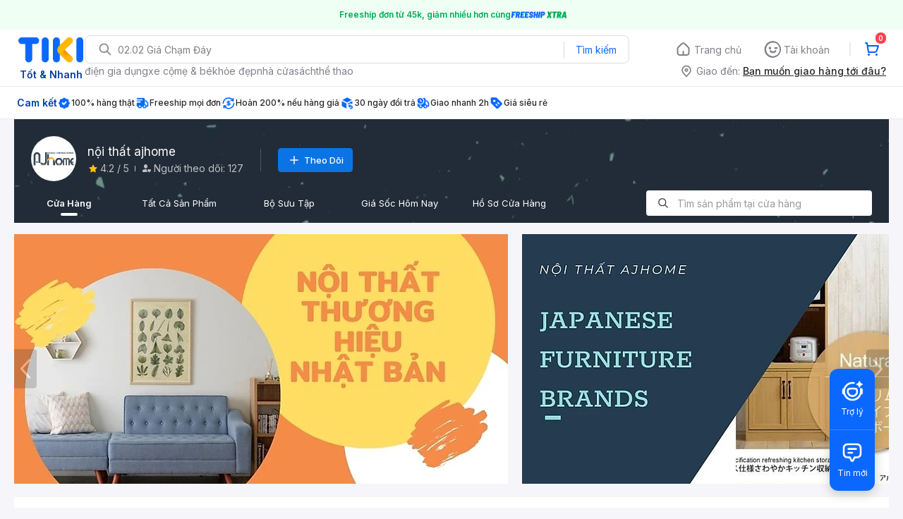

--- FILE ---
content_type: application/javascript; charset=UTF-8
request_url: https://frontend.tikicdn.com/_desktop-next/_next/static/chunks/21145.860fcc5aef6db162.js
body_size: 3825
content:
(self.webpackChunk_N_E=self.webpackChunk_N_E||[]).push([[21145,27496,67625,64778],{60042:function(n,t){var e;!function(){"use strict";var i={}.hasOwnProperty;function r(){for(var n=[],t=0;t<arguments.length;t++){var e=arguments[t];if(e){var o=typeof e;if("string"===o||"number"===o)n.push(e);else if(Array.isArray(e)){if(e.length){var c=r.apply(null,e);c&&n.push(c)}}else if("object"===o){if(e.toString!==Object.prototype.toString&&!e.toString.toString().includes("[native code]")){n.push(e.toString());continue}for(var l in e)i.call(e,l)&&e[l]&&n.push(l)}}}return n.join(" ")}n.exports?(r.default=r,n.exports=r):void 0===(e=function(){return r}.apply(t,[]))||(n.exports=e)}()},23981:function(n,t,e){"use strict";e.r(t);var i=e(85034),r=e(70169),o=e(19989),c=e(24246),l=e(27378),s=e(37254),a=e(99729),d=e.n(a),u=e(30647),f=e(8139),p=e.n(f),h=e(23629),g=e(67690),v=e(92628),m=e(73805),x=e(66420),w=e(86677),y=e(90104),b=e.n(y),k=e(55807),j=e.n(k),Z=e(69238),C=e.n(Z),S=e(94822),P=e(52188);function N(){var n=(0,o.Z)(["\n              height: 100%;\n            "]);return N=function(){return n},n}var O={fetchData:x.yl},I=(0,s.$j)((function(n,t){var e=n.desktop.sellerStore,i=t.widgetId,r=t.cid;return{queryParams:d()(e,"queryParams",{}),seller:d()(e,"seller",{}),collectionDetail:d()(e,["widgets",i,r],{})}}),O)((0,w.withRouter)((function(n){var t=n.seller,e=n.cid,o=void 0===e?0:e,s=n.widgetId,a=void 0===s?0:s,d=n.collectionDetail,f=void 0===d?{}:d,x=n.fetchData,w=n.queryParams,y=n.router,k=f.title,Z=void 0===k?"H\xe0ng m\u1edbi v\u1ec1":k,C=f.products,O=void 0===C?[]:C;if((0,l.useEffect)((function(){var n={seller_collection_id:o,seller_name:null===t||void 0===t?void 0:t.name,seller_id:null===t||void 0===t?void 0:t.id,seller_collection_name:Z};(0,u.qS)("send","event","view_seller_collection",JSON.stringify(n)),(0,m.UO)("view_seller_collection",n)}),[]),(0,l.useEffect)((function(){o&&x({widgetId:a,collectionId:o},v.Bn.includes(o)?{seller_id:t.id}:{})}),[o,a]),b()(O))return null;return(0,c.jsx)(h.Z,{className:"widget-item",type:"flex",title:Z,onClickViewAll:function(n){n.preventDefault(),y.push({pathname:y.pathname,query:{slug:w.slug,t:"gallery",cid:o,cursor:0}},"/cua-hang/".concat(w.slug,"?").concat(p().stringify((0,r.Z)((0,i.Z)({},w),{slug:void 0,cid:o,cursor:void 0,t:"gallery"}))),{shallow:!0})},wrapperStyle:{paddingBottom:0},viewAllLink:"#",children:(0,c.jsx)(P.Z,{numberToShow:6,marginOfItem:0,arrowPosition:16,settings:{infinite:!1,dots:!1,autoplay:!1},children:j()(O,(function(n,t){return(0,c.jsx)(g.ZP,{number:t+1,data:n,customCss:(0,S.css)(N())},"".concat(n.id,"_").concat(t))}))})})})));t.default=function(n){var t=n.widgetData,e=void 0===t?{}:t,i=e.id,r=e.view_config,o=(void 0===r?{}:r).collection_ids,l=void 0===o?[]:o;return(0,c.jsx)("div",{children:j()(C()(l,(function(n){return n})),(function(n,t){return(0,c.jsx)(I,{widgetId:i,cid:n,idx:t})}))})}},23629:function(n,t,e){"use strict";e.d(t,{Z:function(){return h}});var i=e(19989),r=e(24246),o=e(94822);function c(){var n=(0,i.Z)(["\n  margin-bottom: 8px;\n  font-size: 20px;\n  font-weight: 500;\n  line-height: 28px;\n  color: #242424;\n  display: flex;\n  justify-content: space-between;\n  h2 {\n    font-size: 20px;\n    font-weight: 500;\n    line-height: 28px;\n    margin: 0;\n  }\n"]);return c=function(){return n},n}function l(){var n=(0,i.Z)(["\n  font-size: 15px;\n  line-height: 24px;\n  color: #0b74e5;\n  text-decoration: none;\n"]);return l=function(){return n},n}var s=o.default.div.withConfig({componentId:"sc-42a076f9-0"})(c()),a=o.default.a.withConfig({componentId:"sc-42a076f9-1"})(l()),d=function(n){var t=n.title,e=n.onClickViewAll,i=n.viewAllLink,o=n.style;return void 0!==t&&null!==t&&""!==t?(0,r.jsxs)(s,{style:o,children:[(0,r.jsxs)("h2",{children:[t," "]}),i&&(0,r.jsx)(a,{href:i,onClick:e,target:"_blank",children:"Xem t\u1ea5t c\u1ea3"})]}):null};function u(){var n=(0,i.Z)(["\n  padding: ",";\n  background-color: white;\n  ","\n"]);return u=function(){return n},n}function f(){var n=(0,i.Z)(["\n  background-color: #fff;\n  ","\n"]);return f=function(){return n},n}function p(){var n=(0,i.Z)(["\n  background-color: #fff;\n  padding: 16px 16px;\n  display: flex;\n  align-items: center;\n  justify-content: center;\n"]);return p=function(){return n},n}var h=function(n){var t=n.type,e=n.title,i=n.header,o=n.footer,c=n.viewAllLink,l=n.style,s=void 0===l?{}:l,a=n.wrapperStyle,u=void 0===a?{}:a,f=n.children,p=n.noPadding,h=void 0!==p&&p,x=n.onClickViewAll,w=n.slider,y=n.className,b=n.customFooter,k=n.styleTitle,j=void 0===k?{}:k;return(0,r.jsxs)(g,{noPadding:h,slider:w,style:u,className:y,children:[(0,r.jsx)(d,{style:j,title:e,onClickViewAll:x,viewAllLink:c}),i,(0,r.jsx)(v,{type:t,style:s,children:f}),o&&(0,r.jsx)(m,{children:o}),b&&(0,r.jsx)("div",{children:b})]})},g=o.default.div.withConfig({componentId:"sc-dd46c179-0"})(u(),(function(n){return n.noPadding?0:"16px"}),(function(n){return!0===n.slider&&"\n    .slick-track {\n      overflow: hidden;\n    }\n\n    .slick-track {\n      display: flex;\n    }\n    .slick-track .slick-slide {\n      display: flex;\n      height: auto;\n    }\n  "})),v=o.default.div.withConfig({componentId:"sc-dd46c179-1"})(f(),(function(n){if("flex"===n.type)return"\n        display: flex;\n        flex-wrap: wrap;\n\n        > div {\n          flex-grow: 1;\n        }\n      "})),m=o.default.div.withConfig({componentId:"sc-dd46c179-2"})(p())},52188:function(n,t,e){"use strict";e.d(t,{M:function(){return g}});var i=e(17599),r=e(85034),o=e(70169),c=e(31373),l=e(19989),s=e(24246),a=e(27378),d=e(94822),u=e(52310);function f(){var n=(0,l.Z)(["\n  width: ","px;\n  height: ","px;\n\n  img {\n    width: 100%;\n    height: 100%;\n  }\n\n  ","\n"]);return f=function(){return n},n}var p,h=d.default.div.withConfig({componentId:"sc-b251159a-0"})(f(),(function(n){return n.arrowStyle===g.PRODUCT?36:32}),(function(n){return n.arrowStyle===g.PRODUCT?36:56}),(function(n){return n.arrowStyle===g.PRODUCT&&"\n    ".concat(n.isNext?"right":"left",": 12px !important;\n  ")})),g={PRODUCT:"product",BANNER:"banner"},v=(p={},(0,i.Z)(p,g.PRODUCT,"https://salt.tikicdn.com/ts/tmp/2c/66/ce/78aeb8ade172303f960b89f3c493b70f.png"),(0,i.Z)(p,g.BANNER,"https://salt.tikicdn.com/ts/tmp/83/24/f4/f6e58a3ae8675538b372c1a1d67f8fc9.png"),p);t.Z=function(n){var t=n.settings,e=n.children,i=n.arrowStyle,l=void 0===i?g.PRODUCT:i,d=(0,c.Z)(n,["settings","children","arrowStyle"]),f=(0,a.useMemo)((function(){return(0,r.Z)({className:"slider variable-width",lazyLoad:!0,autoplay:!0,nextArrow:(0,s.jsx)(h,{isNext:!0,arrowStyle:l,children:(0,s.jsx)("img",{src:v[l],alt:"next icon"})}),prevArrow:(0,s.jsx)(h,{arrowStyle:l,isRotate:!0,children:(0,s.jsx)("img",{src:v[l],alt:"prev icon"})})},t)}),[l,t]);return(0,s.jsx)(u.Z,(0,o.Z)((0,r.Z)({settings:f},d),{children:e}))}},52310:function(n,t,e){"use strict";e.d(t,{Z:function(){return j}});var i=e(24364),r=e(21151),o=e(17599),c=e(17538),l=e(85034),s=e(70169),a=e(31373),d=e(19989),u=e(74674),f=e(24246),p=e(27378),h=e(23615),g=e.n(h),v=e(94822),m=e(35301),x=e(88866);function w(){var n=(0,d.Z)(["\n  position: relative;\n  height: 100%;\n  overflow: hidden;\n\n  &:hover {\n    .slick-arrow {\n      opacity: 1;\n    }\n  }\n\n  .slick-arrow {\n    cursor: pointer;\n    position: absolute;\n    top: 50%;\n    margin-top: -16px;\n    opacity: 0.3;\n    z-index: 1;\n\n    &.slick-prev {\n      ","\n    }\n\n    &.slick-next {\n      ","\n    }\n\n    &.slick-disabled {\n      cursor: default;\n      opacity: 0.3;\n\n      &:hover {\n        .icon {\n          box-shadow: none;\n        }\n      }\n    }\n\n    .icon {\n      display: flex;\n      justify-content: center;\n      align-items: center;\n      width: 32px;\n      height: 32px;\n      padding-right: 2px;\n      background-color: #ffffff;\n      border: 1px solid #cccccc;\n      border-radius: 16px;\n    }\n  }\n\n  .slick-next {\n    right: 0;\n    transform: rotate(180deg);\n  }\n\n  .slick-prev {\n    left: 0;\n  }\n\n  .slick-list {\n    margin-left: ",";\n    margin-right: ",";\n  }\n\n  .slick-track {\n    display: flex;\n  }\n\n  .slick-slide {\n    height: auto;\n\n    > div {\n      height: 100%;\n    }\n  }\n\n  .slick-dots {\n    margin: 0;\n    padding: 0;\n    position: absolute;\n    bottom: 10px;\n\n    display: flex;\n    justify-content: center;\n    width: 100%;\n\n    li {\n      display: inline-block;\n      font-size: 0;\n\n      button {\n        cursor: pointer;\n\n        width: 8px;\n        height: 8px;\n\n        margin: 1px 2px;\n        padding: 0;\n\n        background-color: rgba(255, 255, 255, 0.5);\n        border-radius: 50%;\n        outline: none;\n        border: none;\n        opacity: 1;\n      }\n\n      &.slick-active button {\n        background-color: ",";\n      }\n    }\n  }\n  .dots-below {\n    padding-bottom: 18px;\n\n    .slick-arrow {\n      top: calc(50% - 15px);\n    }\n    .slick-dots {\n      bottom: -1px;\n\n      li {\n        button {\n          background-color: ",";\n        }\n        &.slick-active button {\n          background-color: ",";\n        }\n      }\n    }\n  }\n"]);return w=function(){return n},n}var y=v.default.div.withConfig({componentId:"sc-6bdcb3d5-0"})(w(),(function(n){return n.arrowPosition?"left: ".concat(n.arrowPosition,"px"):""}),(function(n){return n.arrowPosition?"right: ".concat(n.arrowPosition,"px"):""}),(function(n){return n.marginOfItem?"-".concat(n.marginOfItem,"px"):"0"}),(function(n){return n.marginOfItem?"-".concat(n.marginOfItem,"px"):"0"}),x.O9.white,x.O9.gray,x.O9.vividBlue),b=function(n){n.currentSlide,n.slideCount;var t=n.children,e=(0,a.Z)(n,["currentSlide","slideCount","children"]);return(0,f.jsx)("a",(0,s.Z)((0,l.Z)({},e),{children:t}))},k={appendDots:function(n){return(0,f.jsx)("ul",{children:n})},infinite:!1,lazyLoad:"ondemand",nextArrow:(0,f.jsx)(b,{children:(0,f.jsx)("span",{className:"icon",children:(0,f.jsx)("i",{className:"tikicon icon-arrow-back"})})}),prevArrow:(0,f.jsx)(b,{children:(0,f.jsx)("span",{className:"icon",children:(0,f.jsx)("i",{className:"tikicon icon-arrow-back"})})}),speed:300,touchMove:!1},j=function(n){(0,c.Z)(e,n);var t=(0,u.Z)(e);function e(){return(0,i.Z)(this,e),t.apply(this,arguments)}return(0,r.Z)(e,[{key:"render",value:function(){var n=this.props,t=n.sliderRef,e=n.numberToShow,i=n.marginOfItem,r=n.arrowPosition,o=n.settings,c=n.style,a=n.className,d=n.children,u=n.slidesToShow,p=n.slidesToScroll,h=n.wrapperClassName;return d?(0,f.jsx)(y,{style:c,marginOfItem:i,arrowPosition:r,className:h,children:(0,f.jsx)(m.Z,(0,s.Z)((0,l.Z)({className:a,ref:t},k,o),{slidesToScroll:p||e,slidesToShow:u||e,children:d}))}):(0,f.jsx)(y,{})}}]),e}(p.Component);(0,o.Z)(j,"propTypes",{wrapperClassName:g().string,numberToShow:g().number.isRequired,marginOfItem:g().number,arrowPosition:g().number,settings:g().object,style:g().object}),(0,o.Z)(j,"defaultProps",{wrapperClassName:"",marginOfItem:0,arrowPosition:0,settings:{},style:{}})}}]);

--- FILE ---
content_type: image/svg+xml
request_url: https://frontend.tikicdn.com/_desktop-next/static/img/icons/ranking-top3.svg
body_size: 736
content:
<svg width="30" height="40" viewBox="0 0 30 40" fill="none" xmlns="http://www.w3.org/2000/svg">
<g clip-path="url(#clip0_7003_164336)">
<path d="M6.25 25V40.0001L15 35.5001L23.75 40.0001V25" fill="url(#paint0_linear_7003_164336)"/>
<path d="M11.9958 25.0867L12 37.0431L15 35.5001L17.9958 37.044L18 25.0002L11.9958 25.0867Z" fill="#B56631"/>
<path d="M15 30C23.2842 30 30 23.2842 30 15C30 6.71572 23.2842 0 15 0C6.71572 0 0 6.71572 0 15C0 23.2842 6.71572 30 15 30Z" fill="url(#paint1_linear_7003_164336)"/>
<path fill-rule="evenodd" clip-rule="evenodd" d="M2.25 15C2.25 7.95836 7.95836 2.25 15 2.25C22.0415 2.25 27.75 7.95836 27.75 15C27.75 22.0415 22.0415 27.75 15 27.75C7.95836 27.75 2.25 22.0415 2.25 15ZM15 3C8.37258 3 3 8.37258 3 15C3 21.6273 8.37258 27 15 27C21.6273 27 27 21.6273 27 15C27 8.37258 21.6273 3 15 3Z" fill="white"/>
<path d="M14.9782 19.1193C16.9384 19.1193 18.3404 18.0412 18.3361 16.5497C18.3404 15.4631 17.65 14.6875 16.3674 14.5256V14.4574C17.3432 14.2827 18.0165 13.5923 18.0123 12.6122C18.0165 11.2358 16.8105 10.1534 15.0037 10.1534C13.214 10.1534 11.8674 11.2017 11.8418 12.7102H13.6103C13.6316 12.0455 14.2409 11.6151 14.9952 11.6151C15.7409 11.6151 16.2395 12.0668 16.2353 12.723C16.2395 13.4091 15.6557 13.8736 14.8162 13.8736H14.0023V15.2287H14.8162C15.8049 15.2287 16.4228 15.723 16.4185 16.4261C16.4228 17.1207 15.8262 17.598 14.9824 17.598C14.1685 17.598 13.5591 17.1719 13.525 16.5327H11.6671C11.6969 18.0582 13.0605 19.1193 14.9782 19.1193Z" fill="white"/>
</g>
<defs>
<linearGradient id="paint0_linear_7003_164336" x1="35.9998" y1="40.0001" x2="35.9998" y2="22.0001" gradientUnits="userSpaceOnUse">
<stop stop-color="#FFB873"/>
<stop offset="1" stop-color="#B56631"/>
</linearGradient>
<linearGradient id="paint1_linear_7003_164336" x1="45.0302" y1="30.0201" x2="45.0302" y2="0" gradientUnits="userSpaceOnUse">
<stop stop-color="#FFB873"/>
<stop offset="1" stop-color="#B56631"/>
</linearGradient>
<clipPath id="clip0_7003_164336">
<rect width="30" height="40" fill="white"/>
</clipPath>
</defs>
</svg>


--- FILE ---
content_type: application/javascript; charset=UTF-8
request_url: https://frontend.tikicdn.com/_desktop-next/_next/static/chunks/21551.69d3f13e7acf0464.js
body_size: 5154
content:
"use strict";(self.webpackChunk_N_E=self.webpackChunk_N_E||[]).push([[21551],{15033:function(n,e,t){t.d(e,{Z:function(){return g}});var i=t(24364),r=t(21151),o=t(17599),c=t(17538),a=t(19989),l=t(74674),d=t(24246),s=t(27378),u=t(23615),f=t.n(u);function p(){var n=(0,a.Z)(["\n  width: 100%;\n  padding: 25px;\n\n  > .image {\n    height: 200px;\n    margin-bottom: 10px;\n    background-color: #eeeeee;\n  }\n\n  > .text {\n    height: 10px;\n    margin-top: 7px;\n    background-color: #eeeeee;\n  }\n"]);return p=function(){return n},n}var h=t(94822).default.div.withConfig({componentId:"sc-1d3acc92-0"})(p()),g=function(n){(0,c.Z)(t,n);var e=(0,l.Z)(t);function t(){return(0,i.Z)(this,t),e.apply(this,arguments)}return(0,r.Z)(t,[{key:"render",value:function(){var n=this.props.style;return(0,d.jsxs)(h,{style:n,children:[(0,d.jsx)("div",{className:"image fade-loading-animated"}),(0,d.jsx)("div",{className:"text fade-loading-animated"}),(0,d.jsx)("div",{className:"text fade-loading-animated",style:{width:"70%"}}),(0,d.jsx)("div",{className:"text fade-loading-animated",style:{width:"50%"}})]})}}]),t}(s.Component);(0,o.Z)(g,"propTypes",{style:f().object}),(0,o.Z)(g,"defaultProps",{style:{}})},21551:function(n,e,t){t.r(e),t.d(e,{default:function(){return K}});var i=t(85034),r=t(70169),o=t(19989),c=t(24246),a=t(27378),l=t(37254),d=t(99729),s=t.n(d),u=t(40015),f=t.n(u),p=t(36417),h=t.n(p),g=t(55807),x=t.n(g),v=t(30644),m=t.n(v),w=t(94822),k=t(82107),y=t(23629),b=t(80467),j=t(67690),Z=t(53748),C=t(15033);function _(){var n=(0,o.Z)(["\n  display: flex;\n  flex-wrap: wrap;\n  background: #fff;\n"]);return _=function(){return n},n}var F=w.default.div.withConfig({componentId:"sc-f2d131bd-0"})(_()),I=function(n){var e=n.numEachRow,t=void 0===e?6:e,i=n.numOfRow,r=void 0===i?2:i;return(0,c.jsx)("div",{children:(0,c.jsx)(F,{children:new Array(t*r).fill().map((function(){return(0,c.jsx)(C.Z,{style:{width:"".concat(100/t,"%")}})}))})})},N=t(66420),S=t(42221),P=t(55256);function T(){var n=(0,o.Z)(["\n  .count-text {\n    color: #808089;\n  }\n"]);return T=function(){return n},n}function A(){var n=(0,o.Z)(["\n  padding: 16px 16px;\n  display: flex;\n  align-items: center;\n  justify-content: center;\n  margin-top: 12px;\n"]);return A=function(){return n},n}var z=!1,L=w.default.div.withConfig({componentId:"sc-fd2331bf-0"})(T()),E=w.default.div.withConfig({componentId:"sc-fd2331bf-1"})(A()),R={fetchData:N.LN},K=(0,l.$j)((function(n){return n.desktop.sellerStore}),R)((function(n){var e=n.seller,t=void 0===e?{}:e,o=n.widgetData,l=void 0===o?{}:o,d=n.widgets,u=void 0===d?{}:d,p=n.fetchData,g=n.isStoreFresh,v=n.sourceScreen,w=n.sourceScreenWidget,C=n.followCampaign,_=(0,a.useState)(!1),F=_[0],N=_[1],T=(0,a.useState)({sort:"",filter:"",cursor:0,limit:30}),A=T[0],R=T[1];(0,a.useEffect)((function(){t.id&&l.id&&(0===A.cursor&&N(!0),p({widgetId:l.id,url:"/seller-store/v2/collections/".concat(6,"/products"),isLoadMore:z,params:(0,r.Z)((0,i.Z)({},f()(A,(function(n){return""===n||null===n||void 0===n}))),{seller_id:t.id,delivery_zone:(0,k.mK)()})}).then((function(){N(!1)})))}),[t.id,l.id,A]),(0,a.useEffect)((function(){return function(){z=!1}}),[]);var K=s()(u,"[".concat(l.id,"].data"),[]),B=s()(u,"[".concat(l.id,"].page"),{}),O=!F&&0===h()(K)&&0===A.cursor;if(!g&&O&&!A.filter)return(0,c.jsx)(P.Z,{src:"https://salt.tikicdn.com/ts/upload/a1/56/57/f78931c1f8ba83a7810efd0b2946ef28.png",title:"Kh\xf4ng c\xf3 s\u1ea3n ph\u1ea9m n\xe0o",backToHomePage:!0});var q=(0,c.jsxs)(L,{children:[(0,c.jsx)("span",{children:"T\u1ea5t c\u1ea3 s\u1ea3n ph\u1ea9m:"}),(0,c.jsx)("span",{className:"count-text",children:" ".concat(B.total_text," k\u1ebft qu\u1ea3")})]}),D=B.total>K.length&&(0,c.jsx)(E,{children:(0,c.jsx)(Z.Z,{onClick:function(){z=!0,R((0,r.Z)((0,i.Z)({},A),{cursor:A.cursor+A.limit}))},children:"Xem Th\xeam"})}),G=(0,c.jsx)(b.Z,{values:A,onChange:function(){var n=arguments.length>0&&void 0!==arguments[0]?arguments[0]:{};z=!1,R((0,r.Z)((0,i.Z)({},A,n),{cursor:0,limit:30}))},eventName:"view_seller_store",eventProps:{seller_id:s()(t,"id"),seller_name:s()(t,"name"),has_follower_discount:!m()(C)},style:{marginLeft:-16,marginRight:-16,backgroundColor:"#FFFFFF",paddingRight:16}});return(0,c.jsx)(y.Z,{className:"widget-item",type:"flex",title:q,customFooter:D,header:G,style:{margin:"-16px -20px",backgroundColor:"#F5F5FA"},styleTitle:{backgroundColor:"#FFFFFF",margin:"-8px -16px",padding:"12px 16px"},wrapperStyle:{paddingBottom:D?0:12,backgroundColor:"#F5F5FA"},children:F?(0,c.jsx)(I,{numEachRow:6,numOfRow:2}):(0,c.jsx)(c.Fragment,{children:O?(0,c.jsx)(P.Z,{src:"https://salt.tikicdn.com/ts/upload/a1/56/57/f78931c1f8ba83a7810efd0b2946ef28.png",title:g?"C\u1eeda h\xe0ng kh\xf4ng c\xf3 s\u1ea3n ph\u1ea9m n\xe0o h\u1ed7 tr\u1ee3 giao h\xe0ng \u0111\u1ebfn \u0111\u1ecba ch\u1ec9 c\u1ee7a b\u1ea1n hi\u1ec7n t\u1ea1i.":"Kh\xf4ng t\xecm th\u1ea5y s\u1ea3n ph\u1ea9m."}):x()(K,(function(n,e){return(0,c.jsx)(S.ZP,{offset:100,height:200,children:(0,c.jsx)(j.ZP,{full:!0,isProductList:!0,sourceScreen:v,sourceScreenWidget:w,data:n,style:{width:"".concat(100/6,"%")}},"".concat(n.id,"_").concat(e))})}))})})}))},55256:function(n,e,t){var i=t(19989),r=t(24246),o=t(94822),c=t(86677),a=t(37254);function l(){var n=(0,i.Z)(["\n  display: flex;\n  justify-content: center;\n  align-items: center;\n  flex-direction: column;\n  padding: 40px 0;\n  margin-top: ","px;\n\n  img {\n    max-height: 200px;\n  }\n\n  .empty-text {\n    font-size: 15px;\n    color: #242424;\n    margin: 30px 0;\n    width: 50%;\n    text-align: center;\n    line-height: 22px;\n  }\n\n  .button-action {\n    padding: 13px 16px;\n    color: #fff;\n    min-width: 320px;\n    background-color: #0b74e5;\n    text-align: center;\n    cursor: pointer;\n    border: 0;\n    border-radius: 4px;\n    font-size: 16px;\n    outline: 0;\n  }\n"]);return l=function(){return n},n}var d=o.default.div.withConfig({componentId:"sc-afd5b407-0"})(l(),(function(n){return n.isSearchPage?80:0}));e.Z=function(n){var e=n.src,t=void 0===e?"https://salt.tikicdn.com/ts/upload/61/16/fa/cd7f256898ebe3c6c3a9e80e621e082a.png":e,i=n.title,o=void 0===i?"":i,l=n.onClickButton,s=n.actionTitle,u=void 0===s?"Ti\u1ebfp t\u1ee5c mua s\u1eafm":s,f=n.backToStoreTab,p=void 0!==f&&f,h=n.backToHomePage,g=void 0!==h&&h,x=n.isSearchPage,v=(0,c.useRouter)(),m=(0,a.v9)((function(n){var e;return(null===(e=n.desktop.sellerStore)||void 0===e?void 0:e.queryParams)||{}})),w=l||p||g,k=function(){v.push({pathname:v.pathname,query:{slug:m.slug,t:"store"}},"/cua-hang/".concat(m.slug,"?t=store"),{shallow:!0})},y=function(){v.push("/")};return(0,r.jsxs)(d,{isSearchPage:x,children:[(0,r.jsx)("img",{src:t,alt:"mascot"}),(0,r.jsx)("p",{className:"empty-text",children:o}),w&&(0,r.jsx)("button",{type:"button",onClick:function(n){l?l(n):p?k():g&&y()},className:"button-action",children:u})]})}},80467:function(n,e,t){t.d(e,{Z:function(){return V}});var i=t(85034),r=t(70169),o=t(19989),c=t(24246),a=t(55807),l=t.n(a),d=t(27378),s=t(94822),u=t(3204),f=t(17119),p=t(37254),h=t(90583);function g(){var n=(0,o.Z)(["\n  display: flex;\n  justify-content: space-between;\n  align-items: center;\n  flex-wrap: nowrap;\n"]);return g=function(){return n},n}function x(){var n=(0,o.Z)(["\n  display: flex;\n  align-items: center;\n  justify-content: flex-start;\n  flex-wrap: nowrap;\n\n  > div:not(:last-child) {\n    margin-right: 8px;\n  }\n"]);return x=function(){return n},n}function v(){var n=(0,o.Z)(["\n  display: flex;\n  align-items: center;\n  justify-content: flex-end;\n  color: #38383d;\n"]);return v=function(){return n},n}function m(){var n=(0,o.Z)(["\n  display: flex;\n  cursor: pointer;\n"]);return m=function(){return n},n}function w(){var n=(0,o.Z)(["\n  color: #0b74e5;\n  font-weight: 500;\n"]);return w=function(){return n},n}function k(){var n=(0,o.Z)(["\n  margin-left: 4px;\n  color: #38383d;\n  font-weight: 500;\n  text-decoration: underline;\n"]);return k=function(){return n},n}function y(){var n=(0,o.Z)(["\n  cursor: pointer;\n  padding: 7px 12px 9px 12px;\n  border-radius: 100px;\n  background: ",";\n  height: 32px;\n  border: 1px solid ",";\n\n  &:hover {\n    background: #f0f8ff;\n  }\n\n  img {\n    height: 16px;\n    width: auto;\n  }\n"]);return y=function(){return n},n}var b=s.default.div.withConfig({componentId:"sc-98a48680-0"})(g()),j=s.default.div.withConfig({componentId:"sc-98a48680-1"})(x()),Z=s.default.div.withConfig({componentId:"sc-98a48680-2"})(v()),C=s.default.div.withConfig({componentId:"sc-98a48680-3"})(m()),_=s.default.div.withConfig({componentId:"sc-98a48680-4"})(w()),F=s.default.div.withConfig({componentId:"sc-98a48680-5"})(k()),I=s.default.div.withConfig({componentId:"sc-98a48680-6"})(y(),(function(n){return n.isSelected?"#F0F8FF":"#F5F5FA"}),(function(n){return n.isSelected?"#1A94FF":"#F5F5FA"})),N=[{key:"TikiNow",filterKey:"support_2h",img:"https://salt.tikicdn.com/ts/tmp/fc/72/52/e2f10005af21b31a19b1dad7b05b8b0d.png"}],S=function(n){var e=n.params,t=void 0===e?"":e,i=n.onChange,r=(0,p.I0)(),o=(0,p.v9)((function(n){var e,t=n.desktop;return null===t||void 0===t||null===(e=t.app)||void 0===e?void 0:e.login})).loggedIn,a=(0,d.useState)(""),l=a[0],s=a[1];(0,d.useEffect)((function(){(0,f.KP)(o).then((function(n){n&&n.ward&&n.district&&n.region&&s((0,f.xL)("".concat(n.district,", ").concat(n.ward,", ").concat(n.region)))}))}),[o]);return(0,c.jsxs)(b,{children:[(0,c.jsx)(j,{children:N.map((function(n){var e=n.key,r=n.filterKey,o=n.img;return(0,c.jsx)(I,{onClick:function(){return function(n){var e,r=t.split(",");e=r.includes(n)?r.filter((function(e){return e!==n})):(0,u.Z)(t).concat([n]),i(e.join(","))}(r)},isSelected:t.includes(r),children:(0,c.jsx)("img",{src:o,alt:"icon"})},e)}))}),(0,c.jsxs)(Z,{children:[l?"Giao \u0111\u1ebfn":"B\u1ea1n mu\u1ed1n giao h\xe0ng t\u1edbi \u0111\xe2u?",(0,c.jsxs)(C,{onClick:function(){return r((0,h.cT)())},children:[l&&(0,c.jsx)(F,{children:l}),(0,c.jsx)("span",{style:{margin:"0 4px"},children:" - "}),(0,c.jsx)(_,{children:l?"\u0110\u1ed5i \u0111\u1ecba ch\u1ec9":"Nh\u1eadp \u0111\u1ecba ch\u1ec9"})]})]})]})},P=t(73805);function T(){var n=(0,o.Z)(["\n  background-color: #fff;\n"]);return T=function(){return n},n}function A(){var n=(0,o.Z)(["\n  border-bottom: 1px solid #f5f5fa;\n  width: calc(100% + 32px);\n  margin: 12px 0 12px -16px;\n"]);return A=function(){return n},n}function z(){var n=(0,o.Z)(["\n  display: flex;\n  align-items: center;\n  justify-content: flex-start;\n"]);return z=function(){return n},n}function L(){var n=(0,o.Z)(["\n  padding-left: 16px;\n"]);return L=function(){return n},n}function E(){var n=(0,o.Z)(["\n  padding: 8px 16px;\n  color: #38383d;\n  font-size: 14px;\n  font-weight: 400;\n  line-height: 20px;\n  cursor: pointer;\n  text-decoration: none;\n  border-radius: 4px;\n  position: relative;\n\n  ","\n\n  &:hover {\n    color: #0b74e5;\n  }\n"]);return E=function(){return n},n}function R(){var n=(0,o.Z)(["\n  color: #0b74e5;\n\n  &::after {\n    content: ' ';\n    background: #0b74e5;\n    border-radius: 2px;\n    width: 40px;\n    height: 4px;\n    position: absolute;\n    bottom: 0;\n    left: 50%;\n    margin-left: -20px;\n  }\n"]);return R=function(){return n},n}var K=[{key:"",value:"Ph\u1ed5 bi\u1ebfn",trackingName:"popular"},{key:"order_desc",value:"B\xe1n ch\u1ea1y",trackingName:"best_selling"},{key:"newest",value:"H\xe0ng m\u1edbi",trackingName:"newest"},{key:"price_asc",value:"Gi\xe1 th\u1ea5p \u0111\u1ebfn cao",trackingName:"price_ascending"},{key:"price_desc",value:"Gi\xe1 cao \u0111\u1ebfn th\u1ea5p",trackingName:"price_descending"}],B=s.default.div.withConfig({componentId:"sc-1a3a0563-0"})(T()),O=s.default.div.withConfig({componentId:"sc-1a3a0563-1"})(A()),q=s.default.div.withConfig({componentId:"sc-1a3a0563-2"})(z()),D=s.default.div.withConfig({componentId:"sc-1a3a0563-3"})(L()),G=s.default.a.withConfig({componentId:"sc-1a3a0563-4"})(E(),(function(n){return n.active?H:""})),H=(0,s.css)(R()),V=function(n){var e=n.values,t=void 0===e?{}:e,o=n.onChange,a=n.style,s=n.eventName,u=void 0===s?"":s,f=n.eventProps,p=void 0===f?{}:f,h=n.setPropsTracking,g=n.hasSearch,x=(0,d.useState)(""),v=x[0],m=x[1],w=(0,d.useState)(""),k=w[0],y=w[1],b=function(n,e){var t=(0,i.Z)({},e);"support_2h"===t.selected_filter&&(t.selected_filter="tiki_now");var r=K.find((function(n){return(null===n||void 0===n?void 0:n.key)===(null===e||void 0===e?void 0:e.selected_sort_option)}));for(var o in r&&(t.selected_sort_option=null===r||void 0===r?void 0:r.trackingName),t)""===t[o]&&delete t[o];h&&h(t),g?(0,P.UO)("view_seller_search",{selected_filter:(null===t||void 0===t?void 0:t.selected_filter)||"",selected_sort_option:(null===t||void 0===t?void 0:t.selected_sort_option)||""}):(0,P.UO)(n,t)};return(0,c.jsxs)(B,{style:a,children:[(0,c.jsx)(q,{children:l()(K,(function(n){return(0,c.jsx)(G,{value:n.key,active:t.sort===n.key,onClick:function(){return e=n.key,m(e),b(u,(0,r.Z)((0,i.Z)({},p),{selected_filter:k,selected_sort_option:e})),void o((0,r.Z)((0,i.Z)({},t),{sort:e}));var e},children:n.value},n.key)}))}),(0,c.jsx)(O,{style:{marginTop:8}}),(0,c.jsx)(D,{children:(0,c.jsx)(S,{params:t.filter,onChange:function(n){y(n),b(u,(0,r.Z)((0,i.Z)({},p),{selected_filter:n,selected_sort_option:v})),o((0,r.Z)((0,i.Z)({},t),{filter:n}))}})}),(0,c.jsx)(O,{})]})}},23629:function(n,e,t){t.d(e,{Z:function(){return h}});var i=t(19989),r=t(24246),o=t(94822);function c(){var n=(0,i.Z)(["\n  margin-bottom: 8px;\n  font-size: 20px;\n  font-weight: 500;\n  line-height: 28px;\n  color: #242424;\n  display: flex;\n  justify-content: space-between;\n  h2 {\n    font-size: 20px;\n    font-weight: 500;\n    line-height: 28px;\n    margin: 0;\n  }\n"]);return c=function(){return n},n}function a(){var n=(0,i.Z)(["\n  font-size: 15px;\n  line-height: 24px;\n  color: #0b74e5;\n  text-decoration: none;\n"]);return a=function(){return n},n}var l=o.default.div.withConfig({componentId:"sc-42a076f9-0"})(c()),d=o.default.a.withConfig({componentId:"sc-42a076f9-1"})(a()),s=function(n){var e=n.title,t=n.onClickViewAll,i=n.viewAllLink,o=n.style;return void 0!==e&&null!==e&&""!==e?(0,r.jsxs)(l,{style:o,children:[(0,r.jsxs)("h2",{children:[e," "]}),i&&(0,r.jsx)(d,{href:i,onClick:t,target:"_blank",children:"Xem t\u1ea5t c\u1ea3"})]}):null};function u(){var n=(0,i.Z)(["\n  padding: ",";\n  background-color: white;\n  ","\n"]);return u=function(){return n},n}function f(){var n=(0,i.Z)(["\n  background-color: #fff;\n  ","\n"]);return f=function(){return n},n}function p(){var n=(0,i.Z)(["\n  background-color: #fff;\n  padding: 16px 16px;\n  display: flex;\n  align-items: center;\n  justify-content: center;\n"]);return p=function(){return n},n}var h=function(n){var e=n.type,t=n.title,i=n.header,o=n.footer,c=n.viewAllLink,a=n.style,l=void 0===a?{}:a,d=n.wrapperStyle,u=void 0===d?{}:d,f=n.children,p=n.noPadding,h=void 0!==p&&p,m=n.onClickViewAll,w=n.slider,k=n.className,y=n.customFooter,b=n.styleTitle,j=void 0===b?{}:b;return(0,r.jsxs)(g,{noPadding:h,slider:w,style:u,className:k,children:[(0,r.jsx)(s,{style:j,title:t,onClickViewAll:m,viewAllLink:c}),i,(0,r.jsx)(x,{type:e,style:l,children:f}),o&&(0,r.jsx)(v,{children:o}),y&&(0,r.jsx)("div",{children:y})]})},g=o.default.div.withConfig({componentId:"sc-dd46c179-0"})(u(),(function(n){return n.noPadding?0:"16px"}),(function(n){return!0===n.slider&&"\n    .slick-track {\n      overflow: hidden;\n    }\n\n    .slick-track {\n      display: flex;\n    }\n    .slick-track .slick-slide {\n      display: flex;\n      height: auto;\n    }\n  "})),x=o.default.div.withConfig({componentId:"sc-dd46c179-1"})(f(),(function(n){if("flex"===n.type)return"\n        display: flex;\n        flex-wrap: wrap;\n\n        > div {\n          flex-grow: 1;\n        }\n      "})),v=o.default.div.withConfig({componentId:"sc-dd46c179-2"})(p())},53748:function(n,e,t){var i=t(19989),r=t(24246),o=t(94822);function c(){var n=(0,i.Z)(["\n  width: 240px;\n  height: 36px;\n  padding: 8px 12px;\n  border-radius: 4px;\n  border: solid 1px #0b74e5;\n  background-color: #ffffff;\n  display: flex;\n  align-items: center;\n  justify-content: center;\n  font-size: 13px;\n  font-weight: 500;\n  line-height: 1.54;\n  text-align: center;\n  color: #0b74e5;\n  cursor: pointer;\n\n  &:hover {\n    color: #fff;\n    background-color: #0b74e5;\n  }\n\n  &:focus {\n    outline: 0;\n    box-shadow: none;\n  }\n"]);return c=function(){return n},n}e.Z=function(n){var e=n.onClick,t=n.children;return(0,r.jsx)(a,{onClick:e,children:t})};var a=o.default.button.withConfig({componentId:"sc-23103e4e-0"})(c())}}]);

--- FILE ---
content_type: application/javascript; charset=UTF-8
request_url: https://frontend.tikicdn.com/_desktop-next/_next/static/chunks/comp.AsaShareRank-51c67702bf1a5888.js
body_size: 20892
content:
(self.webpackChunk_N_E=self.webpackChunk_N_E||[]).push([[44249],{42073:function(e,t,n){var a;!function(t){"use strict";var r=function(){},o=t.requestAnimationFrame||t.webkitRequestAnimationFrame||t.mozRequestAnimationFrame||t.msRequestAnimationFrame||function(e){return setTimeout(e,16)};function l(){var e=this;e.reads=[],e.writes=[],e.raf=o.bind(t),r("initialized",e)}function i(e){e.scheduled||(e.scheduled=!0,e.raf(c.bind(null,e)),r("flush scheduled"))}function c(e){r("flush");var t,n=e.writes,a=e.reads;try{r("flushing reads",a.length),e.runTasks(a),r("flushing writes",n.length),e.runTasks(n)}catch(o){t=o}if(e.scheduled=!1,(a.length||n.length)&&i(e),t){if(r("task errored",t.message),!e.catch)throw t;e.catch(t)}}function s(e,t){var n=e.indexOf(t);return!!~n&&!!e.splice(n,1)}l.prototype={constructor:l,runTasks:function(e){var t;for(r("run tasks");t=e.shift();)t()},measure:function(e,t){r("measure");var n=t?e.bind(t):e;return this.reads.push(n),i(this),n},mutate:function(e,t){r("mutate");var n=t?e.bind(t):e;return this.writes.push(n),i(this),n},clear:function(e){return r("clear",e),s(this.reads,e)||s(this.writes,e)},extend:function(e){if(r("extend",e),"object"!=typeof e)throw new Error("expected object");var t=Object.create(this);return function(e,t){for(var n in t)t.hasOwnProperty(n)&&(e[n]=t[n])}(t,e),t.fastdom=this,t.initialize&&t.initialize(),t},catch:null};var d=t.fastdom=t.fastdom||new l;void 0===(a=function(){return d}.call(d,n,d,e))||(e.exports=a)}("undefined"!==typeof window?window:this)},1443:function(e,t,n){"use strict";var a=n(9796),r=n(23615),o=n(27378),l=n(94822),i=n(42073),c=n(31542);function s(e){return e&&"object"===typeof e&&"default"in e?e:{default:e}}var d=s(r),u=s(o),f=s(l),h=s(i),g=s(c);function p(){var e=a._taggedTemplateLiteral(["\n  font-weight: 500;\n  letter-spacing: 0;\n  cursor: pointer;\n  text-align: center;\n  border-radius: 4px;\n  outline: none;\n  width: ",";\n\n  ","\n  ",";\n\n  ","\n"]);return p=function(){return e},e}var C=a.getBox("button"),m=f.default(C)(p(),(function(e){return e.fullWidth&&"100%"}),(function(e){var t=e.size;return"small"===t?"\n        font-size: 13px;\n        line-height: 20px;\n        padding: 2px 12px;\n      ":"medium"===t?"\n        font-size: 14px;\n        line-height: 20px;\n        padding: 8px 12px;\n      ":"large"===t?"\n        font-size: 15px;\n        line-height: 24px;\n        padding: 10px 16px;\n      ":""}),(function(e){var t=e.type;return"primary"===t?"\n        color: ".concat(a.colors.white,";\n        background-color: ").concat(a.colors.deepSkyBlue,";\n        border: 1px solid transparent;\n      "):"secondary"===t?"\n        color: ".concat(a.colors.deepSkyBlue,";\n        background-color: ").concat(a.colors.white,";\n        border: 1px solid ").concat(a.colors.deepSkyBlue,";\n      "):"asa"===t?"\n        color: ".concat(a.colors.white,";\n        background-color: ").concat(a.colors.purple_60,";\n        border: 1px solid transparent;\n      "):"asa-v3"===t?"\n        color: ".concat(a.colors.white,";\n        background-color: ").concat(a.colors.purple_70,";\n        border: 1px solid transparent;\n      "):"asa-noBg"===t?"\n        color: ".concat(a.colors.purple_60,";\n        background-color: transparent;\n        border: 1px solid ").concat(a.colors.purple_60,";\n      "):""}),(function(e){var t=e.disabled,n=e.type;return t?"asa-v3"===n?" opacity: 0.5;\n        cursor: not-allowed;\n        background: transparent;\n        font-size: 13px;\n        color: ".concat(a.colors.gray_40,";\n        border: 1px solid ").concat(a.colors.gray_40,";\n        font-weight: 400;\n      "):"opacity: 0.5;\n        cursor: not-allowed;":""})),v=function(e){return u.default.createElement(m,e)};function E(e,t){var n=e.pixelWidth,r=a._objectWithoutProperties(e,["pixelWidth"]),l=n-8;return o.createElement("svg",a._extends({xmlns:"http://www.w3.org/2000/svg",xmlnsXlink:"http://www.w3.org/1999/xlink",viewBox:"0 0 ".concat(n," 104"),ref:t},r),o.createElement("g",{fill:"none",fillRule:"evenodd"},o.createElement("g",null,o.createElement("g",null,o.createElement("g",null,o.createElement("g",{transform:"translate(-544 -3050) translate(80 2072) translate(0 930) translate(464 48)"},o.createElement("path",{fill:"#FFF",d:"M".concat(l," 0c4.418 0 8 3.582 8 8v88c0 4.418-3.582 8-8 8H108.5c0-2.21-1.79-4-4-4s-4 1.79-4 4H8c-4.418 0-8-3.582-8-8V8c0-4.418 3.582-8 8-8h92.5c0 2.21 1.79 4 4 4s4-1.79 4-4H335z")}),o.createElement("g",{stroke:"#EEE",strokeDasharray:"2 4",strokeLinecap:"square",mask:"url(#q0g2c2i9vb)"},o.createElement("path",{d:"M0.5 0L0.5 96",transform:"translate(104 4)"}))))))))}v.propTypes={size:d.default.oneOf(["small","medium","large"]),type:d.default.oneOf(["primary","secondary","asa","asa-v2","asa-v3","asa-noBg"]),fullWidth:d.default.bool},v.defaultProps={size:"small",type:"primary",fullWidth:!1};var D,F,w=o.forwardRef(E),L={FULL:"full",FULL_V2:"full_v2",MINI:"mini",MINI_NO_ICON:"mini_no_icon",LITE:"lite"},x=(D={},a._defineProperty(D,L.FULL,{WIDTH:343,HEIGHT:104}),a._defineProperty(D,L.MINI,{WIDTH:160,HEIGHT:178}),a._defineProperty(D,L.MINI_NO_ICON,{WIDTH:160,HEIGHT:128}),a._defineProperty(D,L.LITE,{WIDTH:343,HEIGHT:52}),D),k=function(e){return x[e].HEIGHT/x[e].WIDTH},b=(F={},a._defineProperty(F,L.MINI,k(L.MINI)),a._defineProperty(F,L.MINI_NO_ICON,k(L.MINI_NO_ICON)),F);function y(){var e=a._taggedTemplateLiteral(["\n  ","\n\n  font-size: 11px;\n  font-weight: 400;\n  line-height: 12px;\n  max-height: 24px;\n  -webkit-line-clamp: 2;\n  color: ",";\n"]);return y=function(){return e},e}function z(){var e=a._taggedTemplateLiteral(["\n  ","\n\n  font-size: 11px;\n  font-weight: 400;\n  line-height: 16px;\n  max-height: 16px;\n  color: ",";\n"]);return z=function(){return e},e}function _(){var e=a._taggedTemplateLiteral(["\n  ","\n\n  font-size: 13px;\n  font-weight: 500;\n  line-height: 20px;\n  max-height: 20px;\n  color: ",";\n"]);return _=function(){return e},e}var A="\n  display: -webkit-box;\n  -webkit-box-orient: vertical;\n  -webkit-line-clamp: 1;\n  overflow: hidden;\n  text-overflow: ellipsis;  \n  letter-spacing: 0;\n  margin: 0;\n  padding: 0;\n",M=function(e){return e?a.colors.warmGrey:a.colors.black},B=a.getBox("h4"),V=f.default(B)(_(),A,(function(e){var t=e.disabled;return M(t)})),T=a.getBox("p"),I=f.default(T)(z(),A,a.colors.warmGrey),H=f.default(T)(y(),A,(function(e){var t=e.disabled;return M(t)}));function Z(){var e=a._taggedTemplateLiteral(["\n  height: 16px;\n  border-radius: 4px;\n  background: ",";\n  color: ",";\n\n  font-size: 11px;\n  font-weight: 400;\n  line-height: 16px;\n  letter-spacing: 0;\n  text-align: center;\n  padding-left: 4px;\n  padding-right: 4px;\n  display: inline-block;\n\n  ",";\n  ",";\n\n  ","\n"]);return Z=function(){return e},e}var S=f.default(a.Box)(Z(),a.colors.iceBlue,a.colors.deepSkyBlue,(function(e){return"diamond"===e.type&&"\n    background: radial-gradient(87.54% 100% at 26.39% 0%, rgba(255, 255, 255, 0.4) 0%, rgba(255, 255, 255, 0) 100%), linear-gradient(94.81deg, #995200 -1.13%, #271100 100.65%);\n    color: ".concat(a.colors.lightGold,";\n    padding: 0 6px;\n    font-weight: 700;\n  ")}),(function(e){return"gold"===e.type&&"\n    background: linear-gradient(110.28deg, #FFCB45 -17.64%, #E88130 123%);\n    color: ".concat(a.colors.white,";\n    padding: 0 6px;\n    font-weight: 700;\n  ")}),(function(e){return e.disabled?"\n        background: ".concat(a.colors.lightGrey,";\n        color: ").concat(a.colors.warmGrey,";\n      "):""})),P=function(e){return u.default.createElement(S,e)};function O(){var e=a._taggedTemplateLiteral(["\n  object-fit: contain;\n  border-radius: 8px;\n  filter: ",";\n  opacity: ",";\n"]);return O=function(){return e},e}P.propTypes={disabled:d.default.bool,type:d.default.oneOf(["default","diamond","gold"])};var R=f.default(a.Image)(O(),(function(e){return e.disabled&&"grayscale(1)"}),(function(e){return e.disabled&&"0.4 !important"}));function N(){var e=a._taggedTemplateLiteral(["\n  ",";\n"]);return N=function(){return e},e}function j(){var e=a._taggedTemplateLiteral(["\n  ",";\n"]);return j=function(){return e},e}function U(){var e=a._taggedTemplateLiteral(["\n  min-width: 100%;\n  padding-bottom: ",";\n"]);return U=function(){return e},e}function q(){var e=a._taggedTemplateLiteral(["\n  background: white;\n  border: 1px solid #eeeeee;\n  border-radius: 8px;\n  display: flex;\n  box-shadow: 0px 1px 3px 0px ",";\n\n  & .skeleton {\n    animation: ",";\n  }\n"]);return q=function(){return e},e}var W=f.default(a.Box)(q(),a.colors.shadow,(function(e){return!e.animating&&"initial"})),X=f.default(W)(U(),(function(e){var t=e.type;return"calc(100% * ".concat(b[t],")")}));X.defaultProps={type:L.FULL};var G=f.default(a.Box)(j(),a.getAbsoluteStyle()),Y=f.default(W)(N(),a.getAbsoluteStyle());function K(e,t){var n=e.pixelWidth,r=a._objectWithoutProperties(e,["pixelWidth"]),l=n-8;return o.createElement("svg",a._extends({xmlns:"http://www.w3.org/2000/svg",xmlnsXlink:"http://www.w3.org/1999/xlink",viewBox:"0 0 ".concat(n," 104"),ref:t},r),o.createElement("g",{fill:"none",fillRule:"evenodd"},o.createElement("g",null,o.createElement("g",null,o.createElement("g",null,o.createElement("g",null,o.createElement("g",{transform:"translate(-967 -3050) translate(80 2072) translate(0 930) translate(887) translate(0 48)"},o.createElement("path",{stroke:"#856EFA",fill:"#F2F0FE",d:"M ".concat(l," 0.5 c 2.071 0 3.946 0.84 5.303 2.197 c 1.358 1.357 2.197 3.232 2.197 5.303 h 0 v 88 c 0 2.071 -0.84 3.946 -2.197 5.303 c -1.357 1.358 -3.232 2.197 -5.303 2.197 h 0 H 108.973 c -0.116 -1.043 -0.587 -1.978 -1.291 -2.682 c -0.814 -0.814 -1.94 -1.318 -3.182 -1.318 c -1.243 0 -2.368 0.504 -3.182 1.318 c -0.704 0.704 -1.175 1.64 -1.29 2.682 h 0 h -92.028 c -2.071 0 -3.946 -0.84 -5.303 -2.197 c -1.358 -1.357 -2.197 -3.232 -2.197 -5.303 h 0 V 8 c 0 -2.071 0.84 -3.946 2.197 -5.303 c 1.357 -1.358 3.232 -2.197 5.303 -2.197 h 92.027 c 0.116 1.043 0.587 1.978 1.291 2.682 c 0.814 0.814 1.94 1.318 3.182 1.318 c 1.243 0 2.368 -0.504 3.182 -1.318 c 0.704 -0.704 1.175 -1.64 1.29 -2.682 H 108.972 z")}),o.createElement("g",{stroke:"#856EFA",strokeDasharray:"2 4",strokeLinecap:"square",mask:"url(#h1r0igou8b)"},o.createElement("path",{d:"M0.5 0L0.5 96",transform:"translate(104 6)"})))))))))}var $=o.forwardRef(K);function J(){var e=a._taggedTemplateLiteral(["\n  margin: 0;\n  ","\n"]);return J=function(){return e},e}var Q=f.default(a.Box)(J(),(function(e){var t=a.fontSizes[e.size]||a.fontSizes.base,n=t.fontSize,r=t.lineHeight,o=(a.fontWeights[e.variant]||a.fontWeights.regular).fontWeight;return"font-size: ".concat(n,"px;\nline-height: ").concat(r,"px;\nfont-weight: ").concat(o,";")}));function ee(){return ee=Object.assign||function(e){for(var t=1;t<arguments.length;t++){var n=arguments[t];for(var a in n)Object.prototype.hasOwnProperty.call(n,a)&&(e[a]=n[a])}return e},ee.apply(this,arguments)}Q.defaultProps={size:"base",variant:"regular"},Q.propTypes={size:d.default.oneOf(["small","base","medium","large","xlarge"]),variant:d.default.oneOf(["regular","medium","semibold"])};var te=o.useLayoutEffect,ne={popupContent:{tooltip:{position:"absolute",zIndex:999},modal:{position:"relative",margin:"auto"}},popupArrow:{height:"8px",width:"16px",position:"absolute",background:"transparent",color:"#FFF",zIndex:-1},overlay:{tooltip:{position:"fixed",top:"0",bottom:"0",left:"0",right:"0",zIndex:999},modal:{position:"fixed",top:"0",bottom:"0",left:"0",right:"0",display:"flex",zIndex:999}}},ae=["top left","top center","top right","right top","right center","right bottom","bottom left","bottom center","bottom right","left top","left center","left bottom"],re=function(e,t,n,a,r){var o=r.offsetX,l=r.offsetY,i=a?8:0,c=n.split(" "),s=e.top+e.height/2,d=e.left+e.width/2,u=t.height,f=t.width,h=s-u/2,g=d-f/2,p="",C="0%",m="0%";switch(c[0]){case"top":h-=u/2+e.height/2+i,p="rotate(180deg)  translateX(50%)",C="100%",m="50%";break;case"bottom":h+=u/2+e.height/2+i,p="rotate(0deg) translateY(-100%) translateX(-50%)",m="50%";break;case"left":g-=f/2+e.width/2+i,p=" rotate(90deg)  translateY(50%) translateX(-25%)",m="100%",C="50%";break;case"right":g+=f/2+e.width/2+i,p="rotate(-90deg)  translateY(-150%) translateX(25%)",C="50%"}switch(c[1]){case"top":h=e.top,C=e.height/2+"px";break;case"bottom":h=e.top-u+e.height,C=u-e.height/2+"px";break;case"left":g=e.left,m=e.width/2+"px";break;case"right":g=e.left-f+e.width,m=f-e.width/2+"px"}return{top:h="top"===c[0]?h-l:h+l,left:g="left"===c[0]?g-o:g+o,transform:p,arrowLeft:m,arrowTop:C}},oe=function(e,t,n,a,r,o){var l=r.offsetX,i=r.offsetY,c={arrowLeft:"0%",arrowTop:"0%",left:0,top:0,transform:"rotate(135deg)"},s=0,d=function(e){var t={top:0,left:0,width:window.innerWidth,height:window.innerHeight};if("string"===typeof e){var n=document.querySelector(e);null!==n&&(t=n.getBoundingClientRect())}return t}(o),u=Array.isArray(n)?n:[n];for((o||Array.isArray(n))&&(u=[].concat(u,ae));s<u.length;){var f={top:(c=re(e,t,u[s],a,{offsetX:l,offsetY:i})).top,left:c.left,width:t.width,height:t.height};if(!(f.top<=d.top||f.left<=d.left||f.top+f.height>=d.top+d.height||f.left+f.width>=d.left+d.width))break;s++}return c},le=0,ie=o.forwardRef((function(e,t){var n=e.trigger,a=void 0===n?null:n,r=e.onOpen,l=void 0===r?function(){}:r,i=e.onClose,c=void 0===i?function(){}:i,s=e.defaultOpen,d=void 0!==s&&s,f=e.open,h=void 0===f?void 0:f,p=e.disabled,C=void 0!==p&&p,m=e.nested,v=void 0!==m&&m,E=e.closeOnDocumentClick,D=void 0===E||E,F=e.repositionOnResize,w=void 0===F||F,L=e.closeOnEscape,x=void 0===L||L,k=e.on,b=void 0===k?["click"]:k,y=e.contentStyle,z=void 0===y?{}:y,_=e.arrowStyle,A=void 0===_?{}:_,M=e.overlayStyle,B=void 0===M?{}:M,V=e.className,T=void 0===V?"":V,I=e.position,H=void 0===I?"bottom center":I,Z=e.modal,S=void 0!==Z&&Z,P=e.lockScroll,O=void 0!==P&&P,R=e.arrow,N=void 0===R||R,j=e.offsetX,U=void 0===j?0:j,q=e.offsetY,W=void 0===q?0:q,X=e.mouseEnterDelay,G=void 0===X?100:X,Y=e.mouseLeaveDelay,K=void 0===Y?100:Y,$=e.keepTooltipInside,J=void 0!==$&&$,Q=e.children,ae=o.useState(h||d),re=ae[0],ie=ae[1],ce=o.useRef(null),se=o.useRef(null),de=o.useRef(null),ue=o.useRef(null),fe=o.useRef("popup-"+ ++le),he=!!S||!a,ge=o.useRef(0);te((function(){return re?(ue.current=document.activeElement,be(),Le(),Fe()):we(),function(){clearTimeout(ge.current)}}),[re]),o.useEffect((function(){"boolean"===typeof h&&(h?pe():Ce())}),[h,C]);var pe=function(){re||C||(ie(!0),setTimeout(l,0))},Ce=function(){re&&!C&&(ie(!1),he&&ue.current.focus(),setTimeout(c,0))},me=function(e){null===e||void 0===e||e.stopPropagation(),re?Ce():pe()},ve=function(){clearTimeout(ge.current),ge.current=setTimeout(pe,G)},Ee=function(e){null===e||void 0===e||e.preventDefault(),me()},De=function(){clearTimeout(ge.current),ge.current=setTimeout(Ce,K)},Fe=function(){he&&O&&(document.getElementsByTagName("body")[0].style.overflow="hidden")},we=function(){he&&O&&(document.getElementsByTagName("body")[0].style.overflow="auto")},Le=function(){var e,t=null===se||void 0===se||null===(e=se.current)||void 0===e?void 0:e.querySelectorAll('a[href], area[href], input:not([disabled]), select:not([disabled]), textarea:not([disabled]), button:not([disabled]), [tabindex="0"]'),n=Array.prototype.slice.call(t)[0];null===n||void 0===n||n.focus()};o.useImperativeHandle(t,(function(){return{open:function(){pe()},close:function(){Ce()},toggle:function(){me()}}}));var xe,ke,be=function(){if(!he&&re&&(null===ce||void 0===ce?void 0:ce.current)&&(null===ce||void 0===ce?void 0:ce.current)&&(null===se||void 0===se?void 0:se.current)){var e,t,n=ce.current.getBoundingClientRect(),a=se.current.getBoundingClientRect(),r=oe(n,a,H,N,{offsetX:U,offsetY:W},J);if(se.current.style.top=r.top+window.scrollY+"px",se.current.style.left=r.left+window.scrollX+"px",N&&de.current)de.current.style.transform=r.transform,de.current.style.setProperty("-ms-transform",r.transform),de.current.style.setProperty("-webkit-transform",r.transform),de.current.style.top=(null===(e=A.top)||void 0===e?void 0:e.toString())||r.arrowTop,de.current.style.left=(null===(t=A.left)||void 0===t?void 0:t.toString())||r.arrowLeft}};xe=Ce,void 0===(ke=x)&&(ke=!0),o.useEffect((function(){if(ke){var e=function(e){"Escape"===e.key&&xe()};return document.addEventListener("keyup",e),function(){ke&&document.removeEventListener("keyup",e)}}}),[xe,ke]),function(e,t){void 0===t&&(t=!0),o.useEffect((function(){if(t){var n=function(t){if(9===t.keyCode){var n,a=null===e||void 0===e||null===(n=e.current)||void 0===n?void 0:n.querySelectorAll('a[href], area[href], input:not([disabled]), select:not([disabled]), textarea:not([disabled]), button:not([disabled]), [tabindex="0"]'),r=Array.prototype.slice.call(a);if(1===r.length)return void t.preventDefault();var o=r[0],l=r[r.length-1];t.shiftKey&&document.activeElement===o?(t.preventDefault(),l.focus()):document.activeElement===l&&(t.preventDefault(),o.focus())}};return document.addEventListener("keydown",n),function(){t&&document.removeEventListener("keydown",n)}}}),[e,t])}(se,re&&he),function(e,t){void 0===t&&(t=!0),o.useEffect((function(){if(t){var n=function(){e()};return window.addEventListener("resize",n),function(){t&&window.removeEventListener("resize",n)}}}),[e,t])}(be,w),function(e,t,n){void 0===n&&(n=!0),o.useEffect((function(){if(n){var a=function(n){var a=Array.isArray(e)?e:[e],r=!1;a.forEach((function(e){e.current&&!e.current.contains(n.target)||(r=!0)})),n.stopPropagation(),r||t()};return document.addEventListener("mousedown",a),document.addEventListener("touchstart",a),function(){n&&(document.removeEventListener("mousedown",a),document.removeEventListener("touchstart",a))}}}),[e,t,n])}(a?[se,ce]:[se],Ce,D&&!v);var ye=function(){return u.default.createElement("div",Object.assign({},function(){var e=he?ne.popupContent.modal:ne.popupContent.tooltip,t={className:"popup-content "+(""!==T?T.split(" ").map((function(e){return e+"-content"})).join(" "):""),style:ee({},e,z,{pointerEvents:"auto"}),ref:se,onClick:function(e){e.stopPropagation()}};return!S&&b.indexOf("hover")>=0&&(t.onMouseEnter=ve,t.onMouseLeave=De),t}(),{key:"C",role:he?"dialog":"tooltip",id:fe.current}),N&&!he&&u.default.createElement("div",{ref:de,style:ne.popupArrow},u.default.createElement("svg",{"data-testid":"arrow",className:"popup-arrow "+(""!==T?T.split(" ").map((function(e){return e+"-arrow"})).join(" "):""),viewBox:"0 0 32 16",style:ee({position:"absolute"},A)},u.default.createElement("path",{d:"M16 0l16 16H0z",fill:"currentcolor"}))),Q&&"function"===typeof Q?Q(Ce,re):Q)},ze=!(b.indexOf("hover")>=0),_e=he?ne.overlay.modal:ne.overlay.tooltip,Ae=[ze&&u.default.createElement("div",{key:"O","data-testid":"overlay","data-popup":he?"modal":"tooltip",className:"popup-overlay "+(""!==T?T.split(" ").map((function(e){return e+"-overlay"})).join(" "):""),style:ee({},_e,B,{pointerEvents:D&&v||he?"auto":"none"}),onClick:D&&v?Ce:void 0,tabIndex:-1},he&&ye()),!he&&ye()];return u.default.createElement(u.default.Fragment,null,function(){for(var e={key:"T",ref:ce,"aria-describedby":fe.current},t=Array.isArray(b)?b:[b],n=0,r=t.length;n<r;n++)switch(t[n]){case"click":e.onClick=me;break;case"right-click":e.onContextMenu=Ee;break;case"hover":e.onMouseEnter=ve,e.onMouseLeave=De;break;case"focus":e.onFocus=ve,e.onBlur=De}if("function"===typeof a){var o=a(re);return!!a&&u.default.cloneElement(o,e)}return!!a&&u.default.cloneElement(a,e)}(),re&&g.default.createPortal(Ae,function(){var e=document.getElementById("popup-root");return null===e&&((e=document.createElement("div")).setAttribute("id","popup-root"),document.body.appendChild(e)),e}()))})),ce=function(e,t){navigator&&navigator.clipboard&&navigator.clipboard.writeText(e).then((function(){t()}))};t.Button=v,t.CouponBgRatio=b,t.CouponBgSizing=x,t.CouponHeading=V,t.CouponIcon=R,t.CouponIconText=H,t.CouponSkeletonContainer=X,t.CouponSkeletonInner=G,t.CouponStatus={AVAILABLE:"available",CLAIMED:"claimed",CHECKOUT:"checkout",SAVED:"saved",EXPIRED:"expired",ELIGIBLE:"eligible",APPLIED:"applied",NOT_ELIGIBLE:"not_eligible",OUT_OF_STOCK:"out_of_stock"},t.CouponText=I,t.CouponType=L,t.ForwardRef=w,t.ForwardRef$1=$,t.Popup=ie,t.SpecialCouponTags=[{text:"Kim c\u01b0\u01a1ng",type:"diamond"},{text:"V\xe0ng",type:"gold"}],t.StretchedCouponSkeletonContainer=Y,t.Tag=P,t.Typography=Q,t.baseCouponTypographyStyle=A,t.claimStamp="data:image/svg+xml,%3Csvg%20width%3D%2272%22%20height%3D%2256%22%20viewBox%3D%220%200%2072%2056%22%20fill%3D%22none%22%20xmlns%3D%22http%3A%2F%2Fwww.w3.org%2F2000%2Fsvg%22%3E%3Cmask%20id%3D%22mask0_5744_27715%22%20style%3D%22mask-type%3Aalpha%22%20maskUnits%3D%22userSpaceOnUse%22%20x%3D%220%22%20y%3D%220%22%20width%3D%2273%22%20height%3D%2256%22%3E%3Crect%20x%3D%220.000244141%22%20width%3D%2272%22%20height%3D%2256%22%20fill%3D%22white%22%2F%3E%3C%2Fmask%3E%3Cg%20mask%3D%22url%28%23mask0_5744_27715%29%22%3E%3Cg%20opacity%3D%220.6%22%3E%3Cg%20clip-path%3D%22url%28%23clip0_5744_27715%29%22%3E%3Cpath%20d%3D%22M26.846%2025.2315L27.3978%2025.0837L28.1838%2028.0173L30.7826%2027.3209C32.8248%2026.7737%2033.6875%2025.1827%2033.1087%2023.0226C32.5299%2020.8625%2031.0012%2019.9679%2028.959%2020.5151L26.3602%2021.2115L27.1172%2024.0366L26.5654%2024.1845L26.846%2025.2315ZM28.0993%2022.0042L29.1039%2021.735C30.3584%2021.3988%2031.2757%2021.9922%2031.6573%2023.4166C32.0516%2024.8881%2031.5703%2025.8461%2030.2969%2026.1873L29.2923%2026.4565L28.8221%2024.702L30.0626%2024.3696L29.782%2023.3226L28.5416%2023.6549L28.0993%2022.0042Z%22%20fill%3D%22%23AB9BFA%22%2F%3E%3Cpath%20d%3D%22M36.0659%2015.8912C36.1712%2015.8124%2036.3557%2015.7276%2036.5114%2015.6859C36.7708%2015.6164%2036.9712%2015.7042%2037.023%2015.8976C37.0711%2016.0768%2037.0141%2016.2791%2036.7928%2016.4345L37.3506%2016.7804C37.7531%2016.4906%2037.9111%2016.0236%2037.8012%2015.6133C37.6546%2015.0662%2037.152%2014.8318%2036.5105%2015.0037C36.2794%2015.0656%2036.0421%2015.1798%2035.9067%2015.2969L36.0659%2015.8912ZM35.1704%2016.945L34.2628%2018.6137L35.3335%2018.3269L35.844%2017.3459L35.877%2017.337L36.8144%2017.93L37.885%2017.6432L36.2599%2016.6531L35.1704%2016.945ZM36.1624%2018.4586C34.1438%2018.9995%2033.2425%2020.6918%2033.8238%2022.8614C34.4039%2025.0262%2036.0293%2026.0364%2038.0479%2025.4955C40.0619%2024.9559%2040.9691%2023.267%2040.3891%2021.1022C39.8077%2018.9326%2038.1763%2017.919%2036.1624%2018.4586ZM36.4809%2019.6471C37.5939%2019.3489%2038.5488%2020.0636%2038.9317%2021.4927C39.3133%2022.9171%2038.8425%2024.0087%2037.7295%2024.307C36.6117%2024.6065%2035.6581%2023.8965%2035.2765%2022.4721C34.8935%2021.043%2035.3678%2019.9454%2036.4809%2019.6471Z%22%20fill%3D%22%23AB9BFA%22%2F%3E%3Cpath%20d%3D%22M43.6443%2023.8747L41.8207%2017.0688L40.3963%2017.4505L42.2199%2024.2563L43.6443%2023.8747Z%22%20fill%3D%22%23AB9BFA%22%2F%3E%3Cpath%20d%3D%22M19.1779%2042.8537L17.6689%2037.2223L19.6404%2036.6941L19.3257%2035.5197L13.9631%2036.9566L14.2778%2038.131L16.2446%2037.604L17.7535%2043.2354L19.1779%2042.8537Z%22%20fill%3D%22%23AB9BFA%22%2F%3E%3Cpath%20d%3D%22M22.3228%2034.1403L23.2614%2033.8888L22.12%2032.6478L20.8655%2032.984L22.3228%2034.1403ZM24.822%2041.4678C26.5435%2041.0065%2027.4028%2039.7046%2026.9946%2038.1812L26.0594%2034.691L26.5075%2034.5709C27.1725%2034.3927%2027.4796%2033.9162%2027.309%2033.2795L27.0069%2032.1522L25.9174%2032.4442L26.1474%2033.3026C26.2119%2033.5431%2026.1127%2033.7011%2025.8674%2033.7668L24.3912%2034.1624L25.5336%2038.426C25.7737%2039.3222%2025.3814%2040.0086%2024.4947%2040.2462C23.608%2040.4838%2022.9203%2040.0867%2022.6802%2039.1906L21.5377%2034.927L20.1134%2035.3086L21.2925%2039.709C21.7007%2041.2325%2023.1005%2041.929%2024.822%2041.4678Z%22%20fill%3D%22%23AB9BFA%22%2F%3E%3Cpath%20d%3D%22M36.2042%2038.2915L37.7182%2037.8859L33.5269%2031.7145L31.8526%2032.1631L31.3132%2039.6021L32.7753%2039.2103L32.8518%2037.4205L35.2431%2036.7798L36.2042%2038.2915ZM32.9984%2033.2513L33.0315%2033.2424L34.6509%2035.796L32.8728%2036.2725L32.9984%2033.2513Z%22%20fill%3D%22%23AB9BFA%22%2F%3E%3Cpath%20d%3D%22M37.4946%2035.8631C37.8808%2037.1346%2039.1681%2037.6187%2040.7906%2037.1839C42.4932%2036.7277%2043.3106%2035.6089%2042.9542%2034.2789C42.6775%2033.246%2041.8947%2032.8339%2040.3791%2032.9317L39.6183%2032.9788C38.7736%2033.0333%2038.3739%2032.8624%2038.2615%2032.4426C38.1275%2031.9427%2038.5107%2031.4861%2039.2134%2031.2978C39.9303%2031.1057%2040.5285%2031.3195%2040.7311%2031.887L42.0753%2031.5268C41.7168%2030.2833%2040.4945%2029.7211%2038.9051%2030.147C37.3911%2030.5527%2036.5275%2031.6687%2036.8611%2032.9139C37.1328%2033.9279%2037.9722%2034.4006%2039.4026%2034.3055L40.1574%2034.2549C41.0578%2034.2006%2041.4468%2034.3694%2041.5669%2034.8174C41.7008%2035.3174%2041.2806%2035.8243%2040.5212%2036.0277C39.7477%2036.235%2039.0813%2036.0496%2038.8388%2035.5029L37.4946%2035.8631Z%22%20fill%3D%22%23AB9BFA%22%2F%3E%3Cpath%20d%3D%22M47.4293%2035.2838L45.9204%2029.6524L47.8918%2029.1241L47.5772%2027.9497L42.2146%2029.3866L42.5293%2030.561L44.496%2030.034L46.0049%2035.6654L47.4293%2035.2838Z%22%20fill%3D%22%23AB9BFA%22%2F%3E%3Cpath%20d%3D%22M50.9455%2031.6725L52.0869%2031.3667L54.0229%2033.517L55.6359%2033.0848L53.478%2030.7665C54.1788%2030.2501%2054.4293%2029.3742%2054.1955%2028.5017C53.8354%2027.1575%2052.7181%2026.5722%2051.1522%2026.9918L48.3648%2027.7387L50.1884%2034.5445L51.6128%2034.1628L50.9455%2031.6725ZM50.0874%2028.4701L51.2995%2028.1453C52.007%2027.9557%2052.5641%2028.2614%2052.741%2028.9217C52.9217%2029.5962%2052.6119%2030.119%2051.895%2030.3111L50.6688%2030.6396L50.0874%2028.4701Z%22%20fill%3D%22%23AB9BFA%22%2F%3E%3Cpath%20d%3D%22M60.8334%2031.6922L62.3474%2031.2865L58.1561%2025.1151L56.4818%2025.5637L55.9425%2033.0027L57.4046%2032.6109L57.4811%2030.8212L59.8723%2030.1804L60.8334%2031.6922ZM57.6277%2026.6519L57.6607%2026.643L59.2801%2029.1967L57.502%2029.6731L57.6277%2026.6519Z%22%20fill%3D%22%23AB9BFA%22%2F%3E%3Cpath%20fill-rule%3D%22evenodd%22%20clip-rule%3D%22evenodd%22%20d%3D%22M62.147%206.61652L3.34784%2022.3717C2.50296%2022.5981%202.11194%2022.8262%201.76197%2023.2754C1.44088%2023.6875%201.24245%2024.2242%201.17955%2024.8507C1.11671%2025.4766%201.17721%2026.0479%201.43409%2027.0582L6.77451%2046.9959C7.09435%2048.1896%207.33552%2048.7638%207.73632%2049.3209C8.10405%2049.832%208.54425%2050.1976%209.02836%2050.3939C9.55601%2050.6079%2010.0087%2050.6099%2010.8536%2050.3836L69.6528%2034.6284C70.4976%2034.402%2070.8887%2034.1738%2071.2386%2033.7247C71.5597%2033.3126%2071.7582%2032.7759%2071.8211%2032.1494C71.8896%2031.4666%2071.8114%2030.8487%2071.4915%2029.655L66.2261%2010.0042C65.9063%208.81049%2065.6651%208.2363%2065.2643%207.6792C64.8966%207.16809%2064.4564%206.8025%2063.9723%206.60618C63.4446%206.39219%2062.9919%206.39013%2062.147%206.61652ZM3.28521%2023.4257L62.553%207.54301C63.2318%207.36112%2063.4988%207.36536%2063.8081%207.49846C64.0602%207.60694%2064.2833%207.80011%2064.4769%208.07738C64.7144%208.41757%2064.8604%208.77087%2065.1288%209.77279L70.657%2030.404L70.7825%2030.8927C70.9408%2031.5449%2070.9692%2031.8601%2070.9401%2032.1983C70.9111%2032.5352%2070.8144%2032.8141%2070.6503%2033.034C70.4491%2033.3039%2070.2199%2033.4411%2069.5411%2033.623L10.4476%2049.4571L10.1155%2049.5382C9.6703%2049.6332%209.44555%2049.6105%209.19251%2049.5016C8.94045%2049.3931%208.71729%2049.2%208.52373%2048.9227C8.30785%2048.6134%208.16755%2048.2933%207.94212%2047.4849L2.34365%2026.596C2.07519%2025.5941%202.02499%2025.2151%202.06056%2024.8018C2.08955%2024.4649%202.18622%2024.186%202.35027%2023.966C2.53326%2023.7207%202.73925%2023.585%203.28521%2023.4257Z%22%20fill%3D%22%23AB9BFA%22%2F%3E%3C%2Fg%3E%3Cpath%20fill-rule%3D%22evenodd%22%20clip-rule%3D%22evenodd%22%20d%3D%22M56.1512%2040.5346L54.3911%2041.0062C51.5304%2045.0072%2047.3174%2048.078%2042.1958%2049.4503C37.0741%2050.8227%2031.8901%2050.2698%2027.4123%2048.2352L25.6521%2048.7068C30.6476%2051.3513%2036.6161%2052.1878%2042.5063%2050.6095C48.3966%2049.0312%2053.1472%2045.3225%2056.1512%2040.5346ZM30.4971%205.7905C36.8819%204.0797%2043.3585%205.20615%2048.5883%208.39699L46.9459%208.83706C42.1774%206.26387%2036.4547%205.43651%2030.8077%206.94961C25.1608%208.4627%2020.6185%2012.0406%2017.7754%2016.6533L16.133%2017.0933C19.0667%2011.7151%2024.1124%207.50129%2030.4971%205.7905Z%22%20fill%3D%22%23AB9BFA%22%2F%3E%3Cmask%20id%3D%22mask1_5744_27715%22%20style%3D%22mask-type%3Aalpha%22%20maskUnits%3D%22userSpaceOnUse%22%20x%3D%2216%22%20y%3D%224%22%20width%3D%2241%22%20height%3D%2248%22%3E%3Cpath%20fill-rule%3D%22evenodd%22%20clip-rule%3D%22evenodd%22%20d%3D%22M56.1512%2040.5346L54.3911%2041.0062C51.5304%2045.0072%2047.3174%2048.078%2042.1958%2049.4503C37.0741%2050.8227%2031.8901%2050.2698%2027.4123%2048.2352L25.6521%2048.7068C30.6476%2051.3513%2036.6161%2052.1878%2042.5063%2050.6095C48.3966%2049.0312%2053.1472%2045.3225%2056.1512%2040.5346ZM30.4971%205.7905C36.8819%204.0797%2043.3585%205.20615%2048.5883%208.39699L46.9459%208.83706C42.1774%206.26387%2036.4547%205.43651%2030.8077%206.94961C25.1608%208.4627%2020.6185%2012.0406%2017.7754%2016.6533L16.133%2017.0933C19.0667%2011.7151%2024.1124%207.50129%2030.4971%205.7905Z%22%20fill%3D%22white%22%2F%3E%3C%2Fmask%3E%3Cg%20mask%3D%22url%28%23mask1_5744_27715%29%22%3E%3C%2Fg%3E%3C%2Fg%3E%3C%2Fg%3E%3Cdefs%3E%3CclipPath%20id%3D%22clip0_5744_27715%22%3E%3Crect%20width%3D%2268%22%20height%3D%2230%22%20fill%3D%22white%22%20transform%3D%22translate%28-0.516357%2023.2837%29%20rotate%28-15%29%22%2F%3E%3C%2FclipPath%3E%3C%2Fdefs%3E%3C%2Fsvg%3E",t.closeIcon="data:image/svg+xml,%3Csvg%20width%3D%2220%22%20height%3D%2220%22%20viewBox%3D%220%200%2020%2020%22%20fill%3D%22none%22%20xmlns%3D%22http%3A%2F%2Fwww.w3.org%2F2000%2Fsvg%22%3E%3Cpath%20d%3D%22M14.8169%206.06694C15.061%205.82286%2015.061%205.42714%2014.8169%205.18306C14.5729%204.93898%2014.1771%204.93898%2013.9331%205.18306L10%209.11612L6.06694%205.18306C5.82286%204.93898%205.42714%204.93898%205.18306%205.18306C4.93898%205.42714%204.93898%205.82286%205.18306%206.06694L9.11612%2010L5.18306%2013.9331C4.93898%2014.1771%204.93898%2014.5729%205.18306%2014.8169C5.42714%2015.061%205.82286%2015.061%206.06694%2014.8169L10%2010.8839L13.9331%2014.8169C14.1771%2015.061%2014.5729%2015.061%2014.8169%2014.8169C15.061%2014.5729%2015.061%2014.1771%2014.8169%2013.9331L10.8839%2010L14.8169%206.06694Z%22%20fill%3D%22white%22%2F%3E%3C%2Fsvg%3E",t.copyIcon="data:image/svg+xml,%3Csvg%20xmlns%3D%22http%3A%2F%2Fwww.w3.org%2F2000%2Fsvg%22%20xmlns%3Axlink%3D%22http%3A%2F%2Fwww.w3.org%2F1999%2Fxlink%22%20width%3D%2224%22%20height%3D%2224%22%20viewBox%3D%220%200%2024%2024%22%3E%20%20%20%20%3Cdefs%3E%20%20%20%20%20%20%20%20%3Cpath%20id%3D%22labrj0lkfa%22%20d%3D%22M6.527%202.099c.521%200%20.946.425.949.948v8.004c0%20.524-.425.949-.949.949H.95C.425%2012%200%2011.575%200%2011.051V3.047C0%202.524.425%202.1.949%202.1zm-.002.663H.946c-.157%200-.285.128-.285.285v8.002c0%20.157.128.285.285.285h5.579c.157%200%20.285-.128.285-.285V3.047c0-.157-.128-.285-.285-.285zM8.66%200c.524%200%20.949.425.949.949v8.004c0%20.523-.425.948-.949.948-.184%200-.332-.147-.332-.331%200-.185.148-.332.332-.332.158%200%20.285-.128.285-.285V.949c0-.158-.127-.285-.285-.285H3.082c-.158%200-.285.127-.285.285%200%20.184-.148.331-.332.331-.184%200-.332-.147-.332-.331%200-.524.425-.949.949-.949z%22%2F%3E%20%20%20%20%3C%2Fdefs%3E%20%20%20%20%3Cg%20fill%3D%22none%22%20fill-rule%3D%22evenodd%22%3E%20%20%20%20%20%20%20%20%3Cg%3E%20%20%20%20%20%20%20%20%20%20%20%20%3Cg%3E%20%20%20%20%20%20%20%20%20%20%20%20%20%20%20%20%3Cg%3E%20%20%20%20%20%20%20%20%20%20%20%20%20%20%20%20%20%20%20%20%3Cg%3E%20%20%20%20%20%20%20%20%20%20%20%20%20%20%20%20%20%20%20%20%20%20%20%20%3Cg%20transform%3D%22translate%28-2760%20-4524%29%20translate%282708%2080%29%20translate%2852%204304%29%20translate%280%20140%29%22%3E%20%20%20%20%20%20%20%20%20%20%20%20%20%20%20%20%20%20%20%20%20%20%20%20%20%20%20%20%3Ccircle%20cx%3D%2212%22%20cy%3D%2212%22%20r%3D%2212%22%20fill%3D%22%23E5F2FF%22%2F%3E%20%20%20%20%20%20%20%20%20%20%20%20%20%20%20%20%20%20%20%20%20%20%20%20%20%20%20%20%3Cg%3E%20%20%20%20%20%20%20%20%20%20%20%20%20%20%20%20%20%20%20%20%20%20%20%20%20%20%20%20%20%20%20%20%3Cg%20transform%3D%22translate%286%206%29%20translate%281%29%22%3E%20%20%20%20%20%20%20%20%20%20%20%20%20%20%20%20%20%20%20%20%20%20%20%20%20%20%20%20%20%20%20%20%20%20%20%20%3Cmask%20id%3D%22n5b3eobj0b%22%20fill%3D%22%23fff%22%3E%20%20%20%20%20%20%20%20%20%20%20%20%20%20%20%20%20%20%20%20%20%20%20%20%20%20%20%20%20%20%20%20%20%20%20%20%20%20%20%20%3Cuse%20xlink%3Ahref%3D%22%23labrj0lkfa%22%2F%3E%20%20%20%20%20%20%20%20%20%20%20%20%20%20%20%20%20%20%20%20%20%20%20%20%20%20%20%20%20%20%20%20%20%20%20%20%3C%2Fmask%3E%20%20%20%20%20%20%20%20%20%20%20%20%20%20%20%20%20%20%20%20%20%20%20%20%20%20%20%20%20%20%20%20%20%20%20%20%3Cuse%20fill%3D%22%23787878%22%20xlink%3Ahref%3D%22%23labrj0lkfa%22%2F%3E%20%20%20%20%20%20%20%20%20%20%20%20%20%20%20%20%20%20%20%20%20%20%20%20%20%20%20%20%20%20%20%20%20%20%20%20%3Cg%20fill%3D%22%23017FFF%22%20mask%3D%22url%28%23n5b3eobj0b%29%22%3E%20%20%20%20%20%20%20%20%20%20%20%20%20%20%20%20%20%20%20%20%20%20%20%20%20%20%20%20%20%20%20%20%20%20%20%20%20%20%20%20%3Cpath%20d%3D%22M0%200H12V12H0z%22%20transform%3D%22translate%28-1%29%22%2F%3E%20%20%20%20%20%20%20%20%20%20%20%20%20%20%20%20%20%20%20%20%20%20%20%20%20%20%20%20%20%20%20%20%20%20%20%20%3C%2Fg%3E%20%20%20%20%20%20%20%20%20%20%20%20%20%20%20%20%20%20%20%20%20%20%20%20%20%20%20%20%20%20%20%20%3C%2Fg%3E%20%20%20%20%20%20%20%20%20%20%20%20%20%20%20%20%20%20%20%20%20%20%20%20%20%20%20%20%3C%2Fg%3E%20%20%20%20%20%20%20%20%20%20%20%20%20%20%20%20%20%20%20%20%20%20%20%20%3C%2Fg%3E%20%20%20%20%20%20%20%20%20%20%20%20%20%20%20%20%20%20%20%20%3C%2Fg%3E%20%20%20%20%20%20%20%20%20%20%20%20%20%20%20%20%3C%2Fg%3E%20%20%20%20%20%20%20%20%20%20%20%20%3C%2Fg%3E%20%20%20%20%20%20%20%20%3C%2Fg%3E%20%20%20%20%3C%2Fg%3E%3C%2Fsvg%3E",t.copyToClipBoard=ce,t.disabledInfoIcon="data:image/svg+xml,%3Csvg%20xmlns%3D%22http%3A%2F%2Fwww.w3.org%2F2000%2Fsvg%22%20xmlns%3Axlink%3D%22http%3A%2F%2Fwww.w3.org%2F1999%2Fxlink%22%20width%3D%2220%22%20height%3D%2220%22%20viewBox%3D%220%200%2020%2020%22%3E%20%20%20%20%3Cdefs%3E%20%20%20%20%20%20%20%20%3Cpath%20id%3D%224gg7gqe5ua%22%20d%3D%22M8.333%200C3.738%200%200%203.738%200%208.333c0%204.595%203.738%208.334%208.333%208.334%204.595%200%208.334-3.739%208.334-8.334S12.928%200%208.333%200zm0%201.026c4.03%200%207.308%203.278%207.308%207.307%200%204.03-3.278%207.308-7.308%207.308-4.03%200-7.307-3.278-7.307-7.308%200-4.03%203.278-7.307%207.307-7.307zm.096%206.241c-.283%200-.512.23-.512.513v4.359c0%20.283.23.513.512.513.284%200%20.513-.23.513-.513V7.78c0-.283-.23-.513-.513-.513zm.037-3.114c-.474%200-.858.384-.858.858%200%20.473.384.857.858.857s.858-.384.858-.857c0-.474-.384-.858-.858-.858z%22%2F%3E%20%20%20%20%3C%2Fdefs%3E%20%20%20%20%3Cg%20fill%3D%22none%22%20fill-rule%3D%22evenodd%22%3E%20%20%20%20%20%20%20%20%3Cg%3E%20%20%20%20%20%20%20%20%20%20%20%20%3Cg%3E%20%20%20%20%20%20%20%20%20%20%20%20%20%20%20%20%3Cg%3E%20%20%20%20%20%20%20%20%20%20%20%20%20%20%20%20%20%20%20%20%3Cg%3E%20%20%20%20%20%20%20%20%20%20%20%20%20%20%20%20%20%20%20%20%20%20%20%20%3Cg%20transform%3D%22translate%28-2808%20-4528%29%20translate%282708%2080%29%20translate%2852%204304%29%20translate%2848%20144%29%20translate%281.667%201.667%29%22%3E%20%20%20%20%20%20%20%20%20%20%20%20%20%20%20%20%20%20%20%20%20%20%20%20%20%20%20%20%3Cuse%20fill%3D%22%23787878%22%20xlink%3Ahref%3D%22%234gg7gqe5ua%22%2F%3E%20%20%20%20%20%20%20%20%20%20%20%20%20%20%20%20%20%20%20%20%20%20%20%20%3C%2Fg%3E%20%20%20%20%20%20%20%20%20%20%20%20%20%20%20%20%20%20%20%20%3C%2Fg%3E%20%20%20%20%20%20%20%20%20%20%20%20%20%20%20%20%3C%2Fg%3E%20%20%20%20%20%20%20%20%20%20%20%20%3C%2Fg%3E%20%20%20%20%20%20%20%20%3C%2Fg%3E%20%20%20%20%3C%2Fg%3E%3C%2Fsvg%3E",t.expiredStamp="data:image/svg+xml,%3Csvg%20xmlns%3D%22http%3A%2F%2Fwww.w3.org%2F2000%2Fsvg%22%20xmlns%3Axlink%3D%22http%3A%2F%2Fwww.w3.org%2F1999%2Fxlink%22%20width%3D%2272%22%20height%3D%2256%22%20viewBox%3D%220%200%2072%2056%22%3E%20%20%20%20%3Cdefs%3E%20%20%20%20%20%20%20%20%3Cpath%20id%3D%22xw3py05wga%22%20d%3D%22M0%200H72V56H0z%22%2F%3E%20%20%20%20%20%20%20%20%3Cpath%20id%3D%22rnvrt15nfc%22%20d%3D%22M37.501%2050.4c-6.097%200-11.645-2.352-15.786-6.199h1.822C27.336%2047.325%2032.2%2049.2%2037.501%2049.2s10.166-1.876%2013.965-5h1.822c-4.14%203.848-9.689%206.2-15.787%206.2zm0-46.4c6.61%200%2012.575%202.764%2016.8%207.2h-1.7c-3.94-3.72-9.254-6-15.1-6s-11.16%202.28-15.1%206h-1.7c4.226-4.436%2010.19-7.2%2016.8-7.2z%22%2F%3E%20%20%20%20%3C%2Fdefs%3E%20%20%20%20%3Cg%20fill%3D%22none%22%20fill-rule%3D%22evenodd%22%3E%20%20%20%20%20%20%20%20%3Cg%3E%20%20%20%20%20%20%20%20%20%20%20%20%3Cg%3E%20%20%20%20%20%20%20%20%20%20%20%20%20%20%20%20%3Cg%3E%20%20%20%20%20%20%20%20%20%20%20%20%20%20%20%20%20%20%20%20%3Cg%3E%20%20%20%20%20%20%20%20%20%20%20%20%20%20%20%20%20%20%20%20%20%20%20%20%3Cg%3E%20%20%20%20%20%20%20%20%20%20%20%20%20%20%20%20%20%20%20%20%20%20%20%20%20%20%20%20%3Cg%20transform%3D%22translate%28-3514%20-2553%29%20translate%283200%2080%29%20translate%2852%202285%29%20translate%280%20140%29%20translate%28262%29%20translate%280%2048%29%22%3E%20%20%20%20%20%20%20%20%20%20%20%20%20%20%20%20%20%20%20%20%20%20%20%20%20%20%20%20%20%20%20%20%3Cmask%20id%3D%22azd522owcb%22%20fill%3D%22%23fff%22%3E%20%20%20%20%20%20%20%20%20%20%20%20%20%20%20%20%20%20%20%20%20%20%20%20%20%20%20%20%20%20%20%20%20%20%20%20%3Cuse%20xlink%3Ahref%3D%22%23xw3py05wga%22%2F%3E%20%20%20%20%20%20%20%20%20%20%20%20%20%20%20%20%20%20%20%20%20%20%20%20%20%20%20%20%20%20%20%20%3C%2Fmask%3E%20%20%20%20%20%20%20%20%20%20%20%20%20%20%20%20%20%20%20%20%20%20%20%20%20%20%20%20%20%20%20%20%3Cg%20mask%3D%22url%28%23azd522owcb%29%22%20opacity%3D%22.6%22%3E%20%20%20%20%20%20%20%20%20%20%20%20%20%20%20%20%20%20%20%20%20%20%20%20%20%20%20%20%20%20%20%20%20%20%20%20%3Cg%20transform%3D%22translate%28-1%201%29%22%3E%20%20%20%20%20%20%20%20%20%20%20%20%20%20%20%20%20%20%20%20%20%20%20%20%20%20%20%20%20%20%20%20%20%20%20%20%20%20%20%20%3Cg%20fill%3D%22%23787878%22%3E%20%20%20%20%20%20%20%20%20%20%20%20%20%20%20%20%20%20%20%20%20%20%20%20%20%20%20%20%20%20%20%20%20%20%20%20%20%20%20%20%20%20%20%20%3Cpath%20fill-rule%3D%22nonzero%22%20d%3D%22M26.54%2012V9.031h3.173V12h1.474V4.954h-1.474v2.861h-3.174v-2.86h-1.475V12h1.475zm9.74-9.17l1.05-1.21H36.13l-.903%201.21h1.054zm-2.353%201.66l.747-.815h.039l.747.815h1.108L35.26%203.113h-1.133L32.818%204.49h1.109zm3.1%207.51v-1.22h-3.193V9.001h3.013V7.869h-3.013v-1.7h3.193V4.955H32.36V12h4.668zm4.224%200V6.17h2.041V4.954H37.74V6.17h2.036V12h1.475zM13.336%2024v-2.969h3.174V24h1.474v-7.046H16.51v2.861h-3.174v-2.86H11.86V24h1.475zm7.295%200v-7.046h-1.475V24h1.475zm2.773-7.583l.713-.903h.04l.712.903h1.07l-1.255-1.514H23.59l-1.255%201.514h1.07zM26.471%2024v-1.22h-3.194v-1.778h3.013v-1.133h-3.013v-1.7h3.194v-1.215h-4.668V24h4.668zm-2.34%202.06c.416%200%20.743-.331.743-.732%200-.405-.327-.732-.742-.732s-.742.327-.742.732c0%20.4.327.733.742.733zm6.358-1.938c1.802%200%202.95-1.06%202.95-2.612v-4.556h-1.475v4.41c0%20.903-.532%201.493-1.475%201.493-.947%200-1.48-.59-1.48-1.494v-4.409h-1.474v4.556c0%201.552%201.148%202.612%202.954%202.612zM41.144%2024v-1.22h-3.081v-5.826h-1.475V24h4.556zm3.828.122c1.782%200%202.949-1.035%202.949-2.612v-3.614h.464c.688%200%201.108-.38%201.108-1.04V15.69h-1.128v.89c0%20.248-.136.375-.39.375h-1.529v4.414c0%20.928-.556%201.49-1.474%201.49-.918%200-1.48-.562-1.48-1.49v-4.414h-1.474v4.556c0%201.577%201.171%202.612%202.954%202.612zm-.005%201.939c.415%200%20.742-.332.742-.733%200-.405-.327-.732-.742-.732s-.742.327-.742.732c0%20.4.327.733.742.733zm8.335-1.939c1.728%200%202.934-.996%203.1-2.568h-1.435c-.156.835-.786%201.347-1.66%201.347-1.128%200-1.836-.927-1.836-2.431%200-1.485.717-2.417%201.83-2.417.86%200%201.524.566%201.66%201.43h1.436c-.112-1.577-1.4-2.651-3.095-2.651-2.041%200-3.335%201.372-3.335%203.643%200%202.275%201.284%203.647%203.335%203.647z%22%20transform%3D%22rotate%28-15%2084.872%209.306%29%22%2F%3E%20%20%20%20%20%20%20%20%20%20%20%20%20%20%20%20%20%20%20%20%20%20%20%20%20%20%20%20%20%20%20%20%20%20%20%20%20%20%20%20%20%20%20%20%3Cpath%20d%3D%22M64.842.12H3.969c-.875%200-1.312.118-1.766.462-.417.315-.747.782-.97%201.37C1.01%202.541.92%203.108.907%204.151L.905%2024.79c0%201.236.085%201.853.328%202.495.223.589.553%201.056.97%201.37.454.344.89.463%201.766.463h60.873c.875%200%201.311-.119%201.766-.462.417-.315.747-.782.97-1.371.243-.642.327-1.259.327-2.495V4.447c0-1.236-.084-1.853-.327-2.495-.223-.588-.553-1.055-.97-1.37-.455-.344-.891-.463-1.766-.463zM3.635%201.12l61.36-.002c.702%200%20.959.073%201.223.282.216.17.381.414.496.732.142.39.191.77.191%201.807v21.359l-.005.504c-.016.671-.07.983-.186%201.302-.115.318-.28.562-.496.732-.264.209-.52.282-1.224.282H3.816l-.342-.007c-.454-.024-.665-.104-.882-.275-.215-.17-.38-.414-.496-.732-.128-.355-.18-.7-.19-1.54V3.94c0-1.038.049-1.417.19-1.807.115-.318.281-.562.496-.732.24-.19.475-.267%201.043-.28z%22%20transform%3D%22rotate%28-15%2084.872%209.306%29%22%2F%3E%20%20%20%20%20%20%20%20%20%20%20%20%20%20%20%20%20%20%20%20%20%20%20%20%20%20%20%20%20%20%20%20%20%20%20%20%20%20%20%20%3C%2Fg%3E%20%20%20%20%20%20%20%20%20%20%20%20%20%20%20%20%20%20%20%20%20%20%20%20%20%20%20%20%20%20%20%20%20%20%20%20%20%20%20%20%3Cuse%20fill%3D%22%23787878%22%20transform%3D%22rotate%28-15%2037.501%2027.2%29%22%20xlink%3Ahref%3D%22%23rnvrt15nfc%22%2F%3E%20%20%20%20%20%20%20%20%20%20%20%20%20%20%20%20%20%20%20%20%20%20%20%20%20%20%20%20%20%20%20%20%20%20%20%20%3C%2Fg%3E%20%20%20%20%20%20%20%20%20%20%20%20%20%20%20%20%20%20%20%20%20%20%20%20%20%20%20%20%20%20%20%20%3C%2Fg%3E%20%20%20%20%20%20%20%20%20%20%20%20%20%20%20%20%20%20%20%20%20%20%20%20%20%20%20%20%3C%2Fg%3E%20%20%20%20%20%20%20%20%20%20%20%20%20%20%20%20%20%20%20%20%20%20%20%20%3C%2Fg%3E%20%20%20%20%20%20%20%20%20%20%20%20%20%20%20%20%20%20%20%20%3C%2Fg%3E%20%20%20%20%20%20%20%20%20%20%20%20%20%20%20%20%3C%2Fg%3E%20%20%20%20%20%20%20%20%20%20%20%20%3C%2Fg%3E%20%20%20%20%20%20%20%20%3C%2Fg%3E%20%20%20%20%3C%2Fg%3E%3C%2Fsvg%3E",t.handleShare=function(e,t,n,r,o,l){var i,c,s="";switch(e){case"com.facebook.katana":a.isTikiWebview()&&o.current?o.current.invoke("Messaging","facebookShare",{shareLink:n},(function(e){return console.log("Share th\xe0nh c\xf4ng",e),l(),!0}),(function(e){return console.log("ponto error",e),!1})):(i=t,c=n,s=a.createUrlFromParams("https://www.facebook.com/sharer/sharer.php",{u:c,quote:i}));break;case"com.facebook.orca":s=function(e){return a.createUrlFromParams("https://www.facebook.com/dialog/send",{app_id:"220558114759707",display:"popup",link:e,redirect_uri:e})}(n);break;case"org.telegram.messenger":s=function(e,t){return a.createUrlFromParams("https://telegram.me/share/url",{url:t,text:e})}(t,n);break;case"jp.naver.line.android":s=function(e,t){return a.createUrlFromParams("https://social-plugins.line.me/lineit/share",{url:t,text:e})}(t,n);break;case"com.whatsapp":s=function(e,t,n){return a.createUrlFromParams("https://api.whatsapp.com/send",{phone:e,text:t})}(r,t);break;case"com.twitter.android":s=function(e,t){return a.createUrlFromParams("https://twitter.com/intent/tweet",{url:t,text:e})}(t,n);break;case"com.zing.zalo":s=function(e){var t={url:"".concat(encodeURIComponent(e))},n=btoa(JSON.stringify(t));return a.createUrlFromParams("https://button-share.zalo.me/share_external",{layout:"1",color:"blue",customize:"false",d:n,shareType:"0"})}(n);break;case"com.pinterest":s=function(e,t){return a.createUrlFromParams("https://www.pinterest.com/pin/create/link",{url:t,description:e})}(t,n);break;case"copy":ce(n,l)}s&&window.open(s,"_blank","width=700,height=700")},t.infoIcon="data:image/svg+xml,%3Csvg%20xmlns%3D%22http%3A%2F%2Fwww.w3.org%2F2000%2Fsvg%22%20xmlns%3Axlink%3D%22http%3A%2F%2Fwww.w3.org%2F1999%2Fxlink%22%20width%3D%2220%22%20height%3D%2220%22%20viewBox%3D%220%200%2020%2020%22%3E%20%20%20%20%3Cdefs%3E%20%20%20%20%20%20%20%20%3Cpath%20id%3D%224gg7gqe5ua%22%20d%3D%22M8.333%200C3.738%200%200%203.738%200%208.333c0%204.595%203.738%208.334%208.333%208.334%204.595%200%208.334-3.739%208.334-8.334S12.928%200%208.333%200zm0%201.026c4.03%200%207.308%203.278%207.308%207.307%200%204.03-3.278%207.308-7.308%207.308-4.03%200-7.307-3.278-7.307-7.308%200-4.03%203.278-7.307%207.307-7.307zm.096%206.241c-.283%200-.512.23-.512.513v4.359c0%20.283.23.513.512.513.284%200%20.513-.23.513-.513V7.78c0-.283-.23-.513-.513-.513zm.037-3.114c-.474%200-.858.384-.858.858%200%20.473.384.857.858.857s.858-.384.858-.857c0-.474-.384-.858-.858-.858z%22%2F%3E%20%20%20%20%3C%2Fdefs%3E%20%20%20%20%3Cg%20fill%3D%22none%22%20fill-rule%3D%22evenodd%22%3E%20%20%20%20%20%20%20%20%3Cg%3E%20%20%20%20%20%20%20%20%20%20%20%20%3Cg%3E%20%20%20%20%20%20%20%20%20%20%20%20%20%20%20%20%3Cg%3E%20%20%20%20%20%20%20%20%20%20%20%20%20%20%20%20%20%20%20%20%3Cg%3E%20%20%20%20%20%20%20%20%20%20%20%20%20%20%20%20%20%20%20%20%20%20%20%20%3Cg%20transform%3D%22translate%28-2808%20-4528%29%20translate%282708%2080%29%20translate%2852%204304%29%20translate%2848%20144%29%20translate%281.667%201.667%29%22%3E%20%20%20%20%20%20%20%20%20%20%20%20%20%20%20%20%20%20%20%20%20%20%20%20%20%20%20%20%3Cuse%20fill%3D%22%23017FFF%22%20xlink%3Ahref%3D%22%234gg7gqe5ua%22%2F%3E%20%20%20%20%20%20%20%20%20%20%20%20%20%20%20%20%20%20%20%20%20%20%20%20%3C%2Fg%3E%20%20%20%20%20%20%20%20%20%20%20%20%20%20%20%20%20%20%20%20%3C%2Fg%3E%20%20%20%20%20%20%20%20%20%20%20%20%20%20%20%20%3C%2Fg%3E%20%20%20%20%20%20%20%20%20%20%20%20%3C%2Fg%3E%20%20%20%20%20%20%20%20%3C%2Fg%3E%20%20%20%20%3C%2Fg%3E%3C%2Fsvg%3E",t.infoIcon$1="data:image/svg+xml,%3Csvg%20xmlns%3D%22http%3A%2F%2Fwww.w3.org%2F2000%2Fsvg%22%20xmlns%3Axlink%3D%22http%3A%2F%2Fwww.w3.org%2F1999%2Fxlink%22%20width%3D%2220%22%20height%3D%2220%22%20viewBox%3D%220%200%2020%2020%22%3E%20%20%20%20%3Cdefs%3E%20%20%20%20%20%20%20%20%3Cpath%20id%3D%224gg7gqe5ua%22%20d%3D%22M8.333%200C3.738%200%200%203.738%200%208.333c0%204.595%203.738%208.334%208.333%208.334%204.595%200%208.334-3.739%208.334-8.334S12.928%200%208.333%200zm0%201.026c4.03%200%207.308%203.278%207.308%207.307%200%204.03-3.278%207.308-7.308%207.308-4.03%200-7.307-3.278-7.307-7.308%200-4.03%203.278-7.307%207.307-7.307zm.096%206.241c-.283%200-.512.23-.512.513v4.359c0%20.283.23.513.512.513.284%200%20.513-.23.513-.513V7.78c0-.283-.23-.513-.513-.513zm.037-3.114c-.474%200-.858.384-.858.858%200%20.473.384.857.858.857s.858-.384.858-.857c0-.474-.384-.858-.858-.858z%22%2F%3E%20%20%20%20%3C%2Fdefs%3E%20%20%20%20%3Cg%20fill%3D%22none%22%20fill-rule%3D%22evenodd%22%3E%20%20%20%20%20%20%20%20%3Cg%3E%20%20%20%20%20%20%20%20%20%20%20%20%3Cg%3E%20%20%20%20%20%20%20%20%20%20%20%20%20%20%20%20%3Cg%3E%20%20%20%20%20%20%20%20%20%20%20%20%20%20%20%20%20%20%20%20%3Cg%3E%20%20%20%20%20%20%20%20%20%20%20%20%20%20%20%20%20%20%20%20%20%20%20%20%3Cg%20transform%3D%22translate%28-2808%20-4528%29%20translate%282708%2080%29%20translate%2852%204304%29%20translate%2848%20144%29%20translate%281.667%201.667%29%22%3E%20%20%20%20%20%20%20%20%20%20%20%20%20%20%20%20%20%20%20%20%20%20%20%20%20%20%20%20%3Cuse%20fill%3D%22%23808089%22%20xlink%3Ahref%3D%22%234gg7gqe5ua%22%2F%3E%20%20%20%20%20%20%20%20%20%20%20%20%20%20%20%20%20%20%20%20%20%20%20%20%3C%2Fg%3E%20%20%20%20%20%20%20%20%20%20%20%20%20%20%20%20%20%20%20%20%3C%2Fg%3E%20%20%20%20%20%20%20%20%20%20%20%20%20%20%20%20%3C%2Fg%3E%20%20%20%20%20%20%20%20%20%20%20%20%3C%2Fg%3E%20%20%20%20%20%20%20%20%3C%2Fg%3E%20%20%20%20%3C%2Fg%3E%3C%2Fsvg%3E",t.infoIcon$2="data:image/svg+xml,%3Csvg%20width%3D%2220%22%20height%3D%2220%22%20viewBox%3D%220%200%2020%2020%22%20fill%3D%22none%22%20xmlns%3D%22http%3A%2F%2Fwww.w3.org%2F2000%2Fsvg%22%3E%3Cg%20clip-path%3D%22url%28%23clip0_16126_992%29%22%3E%3Cpath%20d%3D%22M10.625%209.375C10.625%209.02982%2010.3452%208.75%2010%208.75C9.65482%208.75%209.375%209.02982%209.375%209.375V13.125C9.375%2013.4702%209.65482%2013.75%2010%2013.75C10.3452%2013.75%2010.625%2013.4702%2010.625%2013.125V9.375Z%22%20fill%3D%22white%22%2F%3E%3Cpath%20d%3D%22M10.625%206.875C10.625%207.22018%2010.3452%207.5%2010%207.5C9.65482%207.5%209.375%207.22018%209.375%206.875C9.375%206.52982%209.65482%206.25%2010%206.25C10.3452%206.25%2010.625%206.52982%2010.625%206.875Z%22%20fill%3D%22white%22%2F%3E%3Cpath%20fill-rule%3D%22evenodd%22%20clip-rule%3D%22evenodd%22%20d%3D%22M10%202.5C5.85786%202.5%202.5%205.85786%202.5%2010C2.5%2014.1421%205.85786%2017.5%2010%2017.5C14.1421%2017.5%2017.5%2014.1421%2017.5%2010C17.5%205.85786%2014.1421%202.5%2010%202.5ZM3.75%2010C3.75%206.54822%206.54822%203.75%2010%203.75C13.4518%203.75%2016.25%206.54822%2016.25%2010C16.25%2013.4518%2013.4518%2016.25%2010%2016.25C6.54822%2016.25%203.75%2013.4518%203.75%2010Z%22%20fill%3D%22white%22%2F%3E%3C%2Fg%3E%3Cdefs%3E%3CclipPath%20id%3D%22clip0_16126_992%22%3E%3Crect%20width%3D%2215%22%20height%3D%2215%22%20fill%3D%22white%22%20transform%3D%22translate%282.5%202.5%29%22%2F%3E%3C%2FclipPath%3E%3C%2Fdefs%3E%3C%2Fsvg%3E",t.listShare={popular_apps:[{icon:"https://salt.tikicdn.com/ts/upload/7b/06/71/32738d3827021cc973aac49d53945160.png",title:"FaceBook",package_name:"com.facebook.katana"},{icon:"https://salt.tikicdn.com/ts/upload/e6/fb/b4/31e2d7b0fed5775c999dfb5e5bc0ab38.png",title:"Messenger",package_name:"com.facebook.orca"},{icon:"https://salt.tikicdn.com/ts/upload/36/98/59/a3e7abb1fa23676ab93cc15cae5e1b8a.png",title:"Telegram",package_name:"org.telegram.messenger"},{icon:"https://salt.tikicdn.com/ts/upload/cc/fd/31/da8a5e0142380cda13b363dfb70eafef.png",title:"Zalo",package_name:"com.zing.zalo"},{icon:"https://salt.tikicdn.com/ts/upload/7b/ff/97/c94d349388a329dc5074bad6b5c6e0ca.png",title:"TikTok",package_name:"com.ss.android.ugc.trill"},{icon:"https://salt.tikicdn.com/ts/upload/ed/af/7a/675df0274296a880592cf53d68b05dc9.png",title:"Instagram",package_name:"com.instagram.android"},{icon:"https://salt.tikicdn.com/ts/upload/32/9a/7e/466fbfee8c190f2bc177dce6738794dd.png",title:"Line",package_name:"jp.naver.line.android"},{icon:"https://salt.tikicdn.com/ts/upload/cc/2a/64/7e70a6e3f80d4ac1c6d295a40f34a6ad.png",title:"WhatsApp",package_name:"com.whatsapp"},{icon:"https://salt.tikicdn.com/ts/upload/3b/19/5c/fc521fe8fdee6365bc57802cd81e8f09.png",title:"Viber",package_name:"com.viber.voip"},{icon:"https://salt.tikicdn.com/ts/upload/6f/b5/bf/b12ef18a8f937b56eec595d4f1368502.png",title:"Twitter",package_name:"com.twitter.android"},{icon:"https://salt.tikicdn.com/ts/upload/80/9a/23/5306fecae523e3ab7e05421e9d8a05ba.png",title:"Pinterest",package_name:"com.pinterest"}],actions:[{icon:"https://salt.tikicdn.com/ts/upload/c9/ea/98/a77289a0e9926961e0f9a906dcdcedff.png",title:"Sao ch\xe9p",type:"copy"},{icon:"https://salt.tikicdn.com/ts/upload/ff/34/31/bb46caed68baaa706926ba5863ae8a69.png",title:"SMS",type:"share_via_sms"},{icon:"https://salt.tikicdn.com/ts/upload/5d/86/6e/d6bbd6de0ca7c8757ac15af532f8a650.png",title:"Email",type:"share_via_email"},{icon:"https://salt.tikicdn.com/ts/upload/d9/3e/56/e1916e9624a1e7a6035000bf7f57fed9.png",title:"Th\xeam",type:"default_share"}]},t.notEligibleStamp="data:image/svg+xml,%3Csvg%20xmlns%3D%22http%3A%2F%2Fwww.w3.org%2F2000%2Fsvg%22%20xmlns%3Axlink%3D%22http%3A%2F%2Fwww.w3.org%2F1999%2Fxlink%22%20width%3D%2272%22%20height%3D%2256%22%20viewBox%3D%220%200%2072%2056%22%3E%20%20%20%20%3Cdefs%3E%20%20%20%20%20%20%20%20%3Cpath%20id%3D%22ctqxsch3la%22%20d%3D%22M0%200H72V56H0z%22%2F%3E%20%20%20%20%20%20%20%20%3Cpath%20id%3D%22yg7u4jt8zc%22%20d%3D%22M37.501%2050.4c-6.097%200-11.645-2.352-15.786-6.199h1.822C27.336%2047.325%2032.2%2049.2%2037.501%2049.2s10.166-1.876%2013.965-5h1.822c-4.14%203.848-9.689%206.2-15.787%206.2zm0-46.4c6.61%200%2012.575%202.764%2016.8%207.2h-1.7c-3.94-3.72-9.254-6-15.1-6s-11.16%202.28-15.1%206h-1.7c4.226-4.436%2010.19-7.2%2016.8-7.2z%22%2F%3E%20%20%20%20%3C%2Fdefs%3E%20%20%20%20%3Cg%20fill%3D%22none%22%20fill-rule%3D%22evenodd%22%3E%20%20%20%20%20%20%20%20%3Cg%3E%20%20%20%20%20%20%20%20%20%20%20%20%3Cg%3E%20%20%20%20%20%20%20%20%20%20%20%20%20%20%20%20%3Cg%3E%20%20%20%20%20%20%20%20%20%20%20%20%20%20%20%20%20%20%20%20%3Cg%3E%20%20%20%20%20%20%20%20%20%20%20%20%20%20%20%20%20%20%20%20%20%20%20%20%3Cg%3E%20%20%20%20%20%20%20%20%20%20%20%20%20%20%20%20%20%20%20%20%20%20%20%20%20%20%20%20%3Cg%20transform%3D%22translate%28-3364%20-2553%29%20translate%283200%2080%29%20translate%2852%202285%29%20translate%280%20140%29%20translate%28112%29%20translate%280%2048%29%22%3E%20%20%20%20%20%20%20%20%20%20%20%20%20%20%20%20%20%20%20%20%20%20%20%20%20%20%20%20%20%20%20%20%3Cmask%20id%3D%22zk75xhggtb%22%20fill%3D%22%23fff%22%3E%20%20%20%20%20%20%20%20%20%20%20%20%20%20%20%20%20%20%20%20%20%20%20%20%20%20%20%20%20%20%20%20%20%20%20%20%3Cuse%20xlink%3Ahref%3D%22%23ctqxsch3la%22%2F%3E%20%20%20%20%20%20%20%20%20%20%20%20%20%20%20%20%20%20%20%20%20%20%20%20%20%20%20%20%20%20%20%20%3C%2Fmask%3E%20%20%20%20%20%20%20%20%20%20%20%20%20%20%20%20%20%20%20%20%20%20%20%20%20%20%20%20%20%20%20%20%3Cg%20mask%3D%22url%28%23zk75xhggtb%29%22%20opacity%3D%22.6%22%3E%20%20%20%20%20%20%20%20%20%20%20%20%20%20%20%20%20%20%20%20%20%20%20%20%20%20%20%20%20%20%20%20%20%20%20%20%3Cg%20transform%3D%22translate%28-1%201%29%22%3E%20%20%20%20%20%20%20%20%20%20%20%20%20%20%20%20%20%20%20%20%20%20%20%20%20%20%20%20%20%20%20%20%20%20%20%20%20%20%20%20%3Cg%20fill%3D%22%23787878%22%3E%20%20%20%20%20%20%20%20%20%20%20%20%20%20%20%20%20%20%20%20%20%20%20%20%20%20%20%20%20%20%20%20%20%20%20%20%20%20%20%20%20%20%20%20%3Cpath%20fill-rule%3D%22nonzero%22%20d%3D%22M8.422%2012.819c1.729%200%202.935-.996%203.1-2.569h-1.435c-.156.835-.786%201.348-1.66%201.348-1.128%200-1.836-.928-1.836-2.431%200-1.485.718-2.417%201.831-2.417.86%200%201.524.566%201.66%201.43h1.436c-.112-1.577-1.401-2.651-3.096-2.651-2.04%200-3.335%201.372-3.335%203.642%200%202.276%201.284%203.648%203.335%203.648zm5.484-.122V9.728h3.173v2.969h1.475V5.65H17.08v2.861h-3.173V5.651H12.43v7.046h1.475zm8.774.122c1.782%200%202.95-1.035%202.95-2.612V6.593h.463c.689%200%201.109-.38%201.109-1.04V4.386h-1.128v.889c0%20.249-.137.376-.391.376h-1.528v4.414c0%20.928-.557%201.49-1.475%201.49s-1.48-.562-1.48-1.49V5.651h-1.474v4.556c0%201.577%201.172%202.612%202.954%202.612zm6.28-.122l.536-1.71h2.476l.537%201.71h1.568L31.625%205.65h-1.733l-2.446%207.046h1.513zm2.695-2.813h-1.841L30.717%207h.034l.904%202.885zm8.276%202.813v-5.83h2.041V5.65H36.42v1.216h2.036v5.83h1.475zm4.331%200V9.728h3.174v2.969h1.475V5.65h-1.475v2.861h-3.174V5.651h-1.475v7.046h1.475zm9%20.122c2.084%200%203.398-1.402%203.398-3.643%200-2.246-1.314-3.647-3.399-3.647-2.09%200-3.398%201.401-3.398%203.647%200%202.241%201.308%203.643%203.398%203.643zm0-1.235c-1.158%200-1.895-.933-1.895-2.408%200-1.48.742-2.417%201.894-2.417s1.89.938%201.89%202.417c0%201.475-.738%202.408-1.89%202.408zm7.245-6.27c.571-.244.918-.654.918-1.104%200-.595-.464-.971-1.157-.971-.225%200-.523.049-.698.127V4c.141-.058.327-.092.493-.092.293%200%20.498.156.498.37%200%20.23-.156.406-.464.538l.41.498zm-1.836%207.383l.537-1.71h2.476l.537%201.71h1.567l-2.45-7.046h-1.734l-2.446%207.046h1.513zm2.696-2.813h-1.841L60.429%207h.034l.904%202.885zm-43.05%2012.813c1.691%200%202.687-1.051%202.687-2.84%200-1.79-.996-2.797-2.687-2.797h-2.153v2.34h-.457v.867h.457v2.43h2.153zm-.14-.977h-.833v-1.453h1.027V19.4h-1.027v-1.367h.832c1.04%200%201.625.648%201.625%201.828%200%201.219-.57%201.86-1.625%201.86zm4.769.977V17.06h-1.18v5.637h1.18zm4.246-7.336l-.723-.969h-.96l.839.969h.844zm-2.055%201.328l.598-.652h.031l.598.652h.886l-1.047-1.102h-.906L24.25%2016.69h.887zm2.48%206.008v-.977h-2.554v-1.422h2.41v-.906h-2.41v-1.36h2.555v-.972h-3.735v5.637h3.735zm3.215.097c1.442%200%202.36-.847%202.36-2.09V17.06h-1.18v3.527c0%20.723-.426%201.196-1.18%201.196-.757%200-1.183-.473-1.183-1.196V17.06h-1.18v3.645c0%201.242.918%202.09%202.363%202.09zm6.059-.097v-1.723l.527-.633%201.672%202.356h1.41l-2.23-3.137%202.086-2.5h-1.313l-2.117%202.57h-.035v-2.57h-1.18v5.637h1.18zm5.285%200V17.06h-1.18v5.637h1.18zm2.219-6.067l.57-.722h.031l.57.722h.856l-1.004-1.21h-.875l-1.004%201.21h.856zm2.453%206.067v-.977h-2.555v-1.422h2.41v-.906h-2.41v-1.36h2.555v-.972h-3.734v5.637h3.734zm-1.871%201.648c.332%200%20.594-.265.594-.586%200-.324-.262-.586-.594-.586-.332%200-.594.262-.594.586%200%20.32.262.586.594.586zm3.851-1.648v-3.692h.036l2.636%203.692h.977V17.06h-1.129v3.672h-.031l-2.633-3.672H47.7v5.637h1.128z%22%20transform%3D%22rotate%28-15%2084.872%209.306%29%22%2F%3E%20%20%20%20%20%20%20%20%20%20%20%20%20%20%20%20%20%20%20%20%20%20%20%20%20%20%20%20%20%20%20%20%20%20%20%20%20%20%20%20%20%20%20%20%3Cpath%20d%3D%22M64.842.12H3.969c-.875%200-1.312.118-1.766.462-.417.315-.747.782-.97%201.37C1.01%202.541.92%203.108.907%204.151L.905%2024.79c0%201.236.085%201.853.328%202.495.223.589.553%201.056.97%201.37.454.344.89.463%201.766.463h60.873c.875%200%201.311-.119%201.766-.462.417-.315.747-.782.97-1.371.243-.642.327-1.259.327-2.495V4.447c0-1.236-.084-1.853-.327-2.495-.223-.588-.553-1.055-.97-1.37-.455-.344-.891-.463-1.766-.463zM3.635%201.12l61.36-.002c.702%200%20.959.073%201.223.282.216.17.381.414.496.732.142.39.191.77.191%201.807v21.359l-.005.504c-.016.671-.07.983-.186%201.302-.115.318-.28.562-.496.732-.264.209-.52.282-1.224.282H3.816l-.342-.007c-.454-.024-.665-.104-.882-.275-.215-.17-.38-.414-.496-.732-.128-.355-.18-.7-.19-1.54V3.94c0-1.038.049-1.417.19-1.807.115-.318.281-.562.496-.732.24-.19.475-.267%201.043-.28z%22%20transform%3D%22rotate%28-15%2084.872%209.306%29%22%2F%3E%20%20%20%20%20%20%20%20%20%20%20%20%20%20%20%20%20%20%20%20%20%20%20%20%20%20%20%20%20%20%20%20%20%20%20%20%20%20%20%20%3C%2Fg%3E%20%20%20%20%20%20%20%20%20%20%20%20%20%20%20%20%20%20%20%20%20%20%20%20%20%20%20%20%20%20%20%20%20%20%20%20%20%20%20%20%3Cuse%20fill%3D%22%23787878%22%20transform%3D%22rotate%28-15%2037.501%2027.2%29%22%20xlink%3Ahref%3D%22%23yg7u4jt8zc%22%2F%3E%20%20%20%20%20%20%20%20%20%20%20%20%20%20%20%20%20%20%20%20%20%20%20%20%20%20%20%20%20%20%20%20%20%20%20%20%3C%2Fg%3E%20%20%20%20%20%20%20%20%20%20%20%20%20%20%20%20%20%20%20%20%20%20%20%20%20%20%20%20%20%20%20%20%3C%2Fg%3E%20%20%20%20%20%20%20%20%20%20%20%20%20%20%20%20%20%20%20%20%20%20%20%20%20%20%20%20%3C%2Fg%3E%20%20%20%20%20%20%20%20%20%20%20%20%20%20%20%20%20%20%20%20%20%20%20%20%3C%2Fg%3E%20%20%20%20%20%20%20%20%20%20%20%20%20%20%20%20%20%20%20%20%3C%2Fg%3E%20%20%20%20%20%20%20%20%20%20%20%20%20%20%20%20%3C%2Fg%3E%20%20%20%20%20%20%20%20%20%20%20%20%3C%2Fg%3E%20%20%20%20%20%20%20%20%3C%2Fg%3E%20%20%20%20%3C%2Fg%3E%3C%2Fsvg%3E",t.outOfStockStamp="data:image/svg+xml,%3Csvg%20width%3D%2272%22%20height%3D%2256%22%20viewBox%3D%220%200%2072%2056%22%20fill%3D%22none%22%20xmlns%3D%22http%3A%2F%2Fwww.w3.org%2F2000%2Fsvg%22%3E%3Cmask%20id%3D%22mask0_5744_29670%22%20style%3D%22mask-type%3Aalpha%22%20maskUnits%3D%22userSpaceOnUse%22%20x%3D%220%22%20y%3D%220%22%20width%3D%2273%22%20height%3D%2256%22%3E%3Crect%20x%3D%220.000732422%22%20width%3D%2272%22%20height%3D%2256%22%20fill%3D%22white%22%2F%3E%3C%2Fmask%3E%3Cg%20mask%3D%22url%28%23mask0_5744_29670%29%22%3E%3Cg%20opacity%3D%220.6%22%3E%3Cg%20clip-path%3D%22url%28%23clip0_5744_29670%29%22%3E%3Cpath%20d%3D%22M20.9695%2036.9593L19.1459%2030.1535L17.7215%2030.5351L18.4621%2033.2989L15.3964%2034.1204L14.6558%2031.3566L13.2314%2031.7382L15.0551%2038.544L16.4794%2038.1624L15.7111%2035.2948L18.7767%2034.4733L19.5451%2037.3409L20.9695%2036.9593Z%22%20fill%3D%22%23808089%22%2F%3E%3Cpath%20d%3D%22M26.2944%2034.2687L23.2098%2035.0952L22.7498%2033.3784L25.6599%2032.5987L25.3667%2031.5045L22.4566%2032.2842L22.0168%2030.6429L25.1014%2029.8164L24.7867%2028.642L20.2778%2029.8501L22.1014%2036.656L26.6103%2035.4478L26.2944%2034.2687ZM21.5087%2027.6146L20.6011%2029.2833L21.6717%2028.9964L22.1823%2028.0154L22.22%2028.0053L23.1527%2028.5996L24.2233%2028.3127L22.6029%2027.3214L21.5087%2027.6146ZM22.4966%2027.0567L23.5154%2026.7837L24.216%2025.3423L23.0557%2025.6532L22.4966%2027.0567Z%22%20fill%3D%22%23808089%22%2F%3E%3Cpath%20d%3D%22M30.69%2034.3546L29.1811%2028.7232L31.1526%2028.195L30.8379%2027.0206L25.4753%2028.4575L25.79%2029.6319L27.7567%2029.1049L29.2657%2034.7363L30.69%2034.3546Z%22%20fill%3D%22%23808089%22%2F%3E%3Cpath%20d%3D%22M39.4485%2030.7441L36.4724%2031.5415L34.9648%2025.9148L33.5404%2026.2964L35.364%2033.1023L39.7645%2031.9232L39.4485%2030.7441Z%22%20fill%3D%22%23808089%22%2F%3E%3Cpath%20d%3D%22M43.2768%2031.1084C44.9983%2030.6471%2045.8576%2029.3452%2045.4494%2027.8218L44.5142%2024.3316L44.9623%2024.2116C45.6273%2024.0334%2045.9343%2023.5568%2045.7637%2022.9201L45.4617%2021.7929L44.3722%2022.0848L44.6022%2022.9432C44.6666%2023.1837%2044.5674%2023.3418%2044.3222%2023.4075L42.8459%2023.803L43.9884%2028.0667C44.2285%2028.9628%2043.8362%2029.6493%2042.9495%2029.8869C42.0628%2030.1244%2041.3751%2029.7274%2041.1349%2028.8313L39.9925%2024.5676L38.5681%2024.9493L39.7472%2029.3497C40.1554%2030.8731%2041.5553%2031.5697%2043.2768%2031.1084Z%22%20fill%3D%22%23808089%22%2F%3E%3Cpath%20d%3D%22M51.2476%2028.9727C53.2662%2028.4318%2054.1662%2026.7347%2053.5874%2024.5746C53.3334%2023.6266%2052.6639%2022.6939%2052.039%2022.4367L52.0301%2022.4037L52.3178%2022.3266C52.9309%2022.1623%2053.1981%2021.7066%2053.0338%2021.0934L52.7418%2020.0039L51.6524%2020.2959L51.8583%2021.0646C51.9367%2021.3571%2051.8105%2021.5274%2051.4567%2021.6222C50.7021%2021.8244%2050.1767%2021.7124%2049.3608%2021.931C47.3421%2022.4719%2046.4421%2024.1689%2047.0221%2026.3338C47.6022%2028.4986%2049.2242%2029.5148%2051.2476%2028.9727ZM50.9278%2027.7794C49.81%2028.0789%2048.8552%2027.3642%2048.4748%2025.9445C48.0932%2024.5202%2048.5614%2023.4191%2049.6792%2023.1196C50.797%2022.82%2051.7471%2023.536%2052.13%2024.9651C52.5104%2026.3848%2052.0456%2027.4799%2050.9278%2027.7794ZM51.742%2030.8369C52.1429%2030.7295%2052.373%2030.3241%2052.2694%2029.9373C52.1645%2029.5459%2051.7638%2029.3146%2051.3629%2029.422C50.962%2029.5294%2050.7307%2029.9301%2050.8356%2030.3215C50.9392%2030.7083%2051.3411%2030.9443%2051.742%2030.8369Z%22%20fill%3D%22%23808089%22%2F%3E%3Cpath%20d%3D%22M59.149%2026.7291L57.6401%2021.0977L59.6115%2020.5694L59.2969%2019.395L53.9343%2020.8319L54.249%2022.0063L56.2157%2021.4793L57.7246%2027.1107L59.149%2026.7291Z%22%20fill%3D%22%23808089%22%2F%3E%3Cpath%20fill-rule%3D%22evenodd%22%20clip-rule%3D%22evenodd%22%20d%3D%22M9.71043%2024.9418L58.856%2011.7733C59.5622%2011.5841%2059.9371%2011.5729%2060.3682%2011.7148C60.7637%2011.8449%2061.1182%2012.1001%2061.4085%2012.4637C61.725%2012.8601%2061.9087%2013.2735%2062.1403%2014.1379L65.9532%2028.3678C66.1848%2029.2322%2066.2324%2029.6821%2066.1565%2030.1836C66.0869%2030.6437%2065.9076%2031.0419%2065.6301%2031.3523C65.3277%2031.6907%2064.9974%2031.8685%2064.2912%2032.0577L15.1456%2045.2263C14.4395%2045.4155%2014.0645%2045.4266%2013.6334%2045.2848C13.2379%2045.1547%2012.8835%2044.8995%2012.5931%2044.5358C12.2767%2044.1394%2012.093%2043.7261%2011.8614%2042.8617L7.99435%2028.424C7.80977%2027.692%207.77561%2027.2757%207.84514%2026.816C7.91474%2026.3559%208.09409%2025.9577%208.37157%2025.6472C8.674%2025.3089%209.00427%2025.131%209.71043%2024.9418ZM59.0886%2012.7463L9.85066%2025.9409C9.39668%2026.0717%209.22299%2026.1748%209.06474%2026.3554C8.92285%2026.5173%208.8345%2026.719%208.79997%2026.9599C8.75759%2027.2554%208.78683%2027.5237%208.97575%2028.2287L12.9156%2042.9283C13.0752%2043.4969%2013.1804%2043.7204%2013.3481%2043.9338C13.4985%2044.1252%2013.6758%2044.2556%2013.8796%2044.3249C14.0842%2044.3944%2014.2683%2044.4034%2014.6374%2044.3216L14.9131%2044.2533L64.0061%2031.0989C64.5701%2030.9477%2064.7628%2030.8428%2064.9369%2030.6441C65.0788%2030.4823%2065.1671%2030.2806%2065.2017%2030.0397C65.2364%2029.7979%2065.2231%2029.5743%2065.1136%2029.1149L65.0259%2028.7708L61.1357%2014.2525C60.9468%2013.5475%2060.838%2013.3005%2060.6535%2013.0657C60.5032%2012.8744%2060.3258%2012.7439%2060.122%2012.6747C59.8719%2012.5897%2059.6525%2012.5952%2059.0886%2012.7463Z%22%20fill%3D%22%23808089%22%2F%3E%3C%2Fg%3E%3Cpath%20fill-rule%3D%22evenodd%22%20clip-rule%3D%22evenodd%22%20d%3D%22M58.4952%2036.9345L57.0173%2037.3305C54.3842%2043.0944%2049.2937%2047.6823%2042.6948%2049.4504C36.0958%2051.2186%2029.3934%2049.7907%2024.2312%2046.1156L22.7533%2046.5115C28.2918%2050.8142%2035.7086%2052.5647%2043.0054%2050.6096C50.3022%2048.6544%2055.85%2043.43%2058.4952%2036.9345ZM30.9962%205.7906C38.293%203.83543%2045.7097%205.58598%2051.2482%209.88862L49.7704%2010.2846C44.6081%206.60946%2037.9057%205.18153%2031.3067%206.94971C24.7078%208.7179%2019.6173%2013.3057%2016.9842%2019.0696L15.5064%2019.4656C18.1515%2012.9702%2023.6994%207.74578%2030.9962%205.7906Z%22%20fill%3D%22%23808089%22%2F%3E%3Cmask%20id%3D%22mask1_5744_29670%22%20style%3D%22mask-type%3Aalpha%22%20maskUnits%3D%22userSpaceOnUse%22%20x%3D%2215%22%20y%3D%224%22%20width%3D%2244%22%20height%3D%2248%22%3E%3Cpath%20fill-rule%3D%22evenodd%22%20clip-rule%3D%22evenodd%22%20d%3D%22M58.4952%2036.9345L57.0173%2037.3305C54.3842%2043.0944%2049.2937%2047.6823%2042.6948%2049.4505C36.0958%2051.2186%2029.3934%2049.7907%2024.2312%2046.1156L22.7533%2046.5115C28.2918%2050.8142%2035.7086%2052.5647%2043.0054%2050.6096C50.3022%2048.6544%2055.85%2043.43%2058.4952%2036.9345ZM30.9962%205.7906C38.293%203.83543%2045.7097%205.58598%2051.2482%209.88862L49.7704%2010.2846C44.6081%206.60946%2037.9057%205.18153%2031.3067%206.94971C24.7078%208.7179%2019.6173%2013.3057%2016.9842%2019.0696L15.5064%2019.4656C18.1515%2012.9702%2023.6994%207.74578%2030.9962%205.7906Z%22%20fill%3D%22white%22%2F%3E%3C%2Fmask%3E%3Cg%20mask%3D%22url%28%23mask1_5744_29670%29%22%3E%3C%2Fg%3E%3C%2Fg%3E%3C%2Fg%3E%3Cdefs%3E%3CclipPath%20id%3D%22clip0_5744_29670%22%3E%3Crect%20width%3D%2257%22%20height%3D%2222%22%20fill%3D%22white%22%20transform%3D%22translate%286.09009%2024.8872%29%20rotate%28-15%29%22%2F%3E%3C%2FclipPath%3E%3C%2Fdefs%3E%3C%2Fsvg%3E",t.savedStamp="data:image/svg+xml,%3Csvg%20xmlns%3D%22http%3A%2F%2Fwww.w3.org%2F2000%2Fsvg%22%20xmlns%3Axlink%3D%22http%3A%2F%2Fwww.w3.org%2F1999%2Fxlink%22%20width%3D%2272%22%20height%3D%2256%22%20viewBox%3D%220%200%2072%2056%22%3E%20%20%20%20%3Cdefs%3E%20%20%20%20%20%20%20%20%3Cpath%20id%3D%228kgtgvd4ba%22%20d%3D%22M0%200H72V56H0z%22%2F%3E%20%20%20%20%20%20%20%20%3Cpath%20id%3D%22fz8b8bxfzc%22%20d%3D%22M31%2050.4c-7.554%200-14.264-3.61-18.5-9.2h1.53c4.034%204.886%2010.138%208%2016.97%208%206.832%200%2012.936-3.114%2016.97-8h1.53c-4.236%205.59-10.946%209.2-18.5%209.2zM31%204c7.554%200%2014.265%203.61%2018.501%209.2h-1.53c-4.034-4.886-10.139-8-16.971-8-6.832%200-12.937%203.114-16.972%208h-1.53C16.736%207.61%2023.447%204%2031%204z%22%2F%3E%20%20%20%20%3C%2Fdefs%3E%20%20%20%20%3Cg%20fill%3D%22none%22%20fill-rule%3D%22evenodd%22%3E%20%20%20%20%20%20%20%20%3Cg%3E%20%20%20%20%20%20%20%20%20%20%20%20%3Cg%3E%20%20%20%20%20%20%20%20%20%20%20%20%20%20%20%20%3Cg%3E%20%20%20%20%20%20%20%20%20%20%20%20%20%20%20%20%20%20%20%20%3Cg%3E%20%20%20%20%20%20%20%20%20%20%20%20%20%20%20%20%20%20%20%20%20%20%20%20%3Cg%20transform%3D%22translate%28-3252%20-2553%29%20translate%283200%2080%29%20translate%2852%202285%29%20translate%280%20140%29%20translate%280%2048%29%22%3E%20%20%20%20%20%20%20%20%20%20%20%20%20%20%20%20%20%20%20%20%20%20%20%20%20%20%20%20%3Cmask%20id%3D%22aw0ice0jqb%22%20fill%3D%22%23fff%22%3E%20%20%20%20%20%20%20%20%20%20%20%20%20%20%20%20%20%20%20%20%20%20%20%20%20%20%20%20%20%20%20%20%3Cuse%20xlink%3Ahref%3D%22%238kgtgvd4ba%22%2F%3E%20%20%20%20%20%20%20%20%20%20%20%20%20%20%20%20%20%20%20%20%20%20%20%20%20%20%20%20%3C%2Fmask%3E%20%20%20%20%20%20%20%20%20%20%20%20%20%20%20%20%20%20%20%20%20%20%20%20%20%20%20%20%3Cg%20mask%3D%22url%28%23aw0ice0jqb%29%22%20opacity%3D%22.6%22%3E%20%20%20%20%20%20%20%20%20%20%20%20%20%20%20%20%20%20%20%20%20%20%20%20%20%20%20%20%20%20%20%20%3Cg%20transform%3D%22translate%286%201%29%22%3E%20%20%20%20%20%20%20%20%20%20%20%20%20%20%20%20%20%20%20%20%20%20%20%20%20%20%20%20%20%20%20%20%20%20%20%20%3Cg%20fill%3D%22%23017FFF%22%20fill-rule%3D%22nonzero%22%3E%20%20%20%20%20%20%20%20%20%20%20%20%20%20%20%20%20%20%20%20%20%20%20%20%20%20%20%20%20%20%20%20%20%20%20%20%20%20%20%20%3Cpath%20d%3D%22M13.792%2015.51c2.114%200%203.36-1.313%203.36-3.549%200-2.236-1.246-3.496-3.36-3.496h-2.69v2.925h-.572v1.084h.571v3.037h2.69zm-.176-1.22h-1.04v-1.816h1.284V11.39h-1.284V9.68h1.04c1.299%200%202.031.811%202.031%202.286%200%201.523-.712%202.324-2.03%202.324zm7.993-6.43c.64%200%201.09-.498%201.099-1.377h-.767c0%20.39-.127.586-.38.586-.347%200-.523-.625-1.24-.625-.636%200-1.09.473-1.09%201.372h.767c0-.406.146-.581.371-.581.347%200%20.527.625%201.24.625zm-2.441%207.65l.537-1.708h2.476l.537%201.709h1.567l-2.451-7.046H20.1l-2.447%207.046h1.514zm2.695-2.812h-1.84l.903-2.885h.034l.903%202.885zm9.673%202.813v-1.22h-3.081V8.464H26.98v7.046h4.556zm3.828.122c1.782%200%202.95-1.035%202.95-2.612V9.407h.463c.689%200%201.109-.38%201.109-1.04V7.2h-1.128v.889c0%20.25-.137.376-.39.376h-1.53v4.414c0%20.928-.556%201.49-1.474%201.49-.918%200-1.48-.562-1.48-1.49V8.465H32.41v4.556c0%201.577%201.172%202.612%202.954%202.612zm8.17%200c1.8%200%202.948-1.06%202.948-2.612V8.465h-1.474v4.41c0%20.903-.532%201.493-1.475%201.493-.947%200-1.48-.59-1.48-1.494V8.465H40.58v4.556c0%201.552%201.147%202.612%202.954%202.612z%22%20transform%3D%22rotate%28-15%2090.766%2011.604%29%22%2F%3E%20%20%20%20%20%20%20%20%20%20%20%20%20%20%20%20%20%20%20%20%20%20%20%20%20%20%20%20%20%20%20%20%20%20%20%20%20%20%20%20%3Cpath%20d%3D%22M54.362.99H3.482c-.73%200-1.095.086-1.475.335-.348.228-.625.566-.811.992-.186.426-.261.837-.272%201.592L.922%2018.856c0%20.895.07%201.341.274%201.806.186.427.463.765.81.993.38.248.746.335%201.477.335h50.879c.731%200%201.096-.087%201.476-.335.348-.228.624-.566.81-.993.204-.465.274-.911.274-1.806V4.124c0-.895-.07-1.342-.273-1.807-.187-.426-.463-.764-.811-.992-.38-.249-.745-.335-1.476-.335zM3.36%201.99l50.975-.001c.584%200%20.797.051%201.017.198.178.12.316.292.412.515.117.275.158.542.158%201.272v15.03l-.004.355c-.013.472-.058.692-.154.916-.096.224-.234.396-.412.515-.22.147-.433.199-1.017.199H3.51l-.284-.006c-.378-.016-.553-.072-.733-.193-.179-.12-.316-.291-.412-.515-.107-.25-.15-.493-.158-1.083V3.975c0-.73.04-.997.158-1.272.096-.223.233-.395.412-.515.2-.133.394-.188.867-.197z%22%20transform%3D%22rotate%28-15%2090.766%2011.604%29%22%2F%3E%20%20%20%20%20%20%20%20%20%20%20%20%20%20%20%20%20%20%20%20%20%20%20%20%20%20%20%20%20%20%20%20%20%20%20%20%3C%2Fg%3E%20%20%20%20%20%20%20%20%20%20%20%20%20%20%20%20%20%20%20%20%20%20%20%20%20%20%20%20%20%20%20%20%20%20%20%20%3Cuse%20fill%3D%22%23017FFF%22%20fill-rule%3D%22nonzero%22%20transform%3D%22rotate%28-15%2031%2027.2%29%22%20xlink%3Ahref%3D%22%23fz8b8bxfzc%22%2F%3E%20%20%20%20%20%20%20%20%20%20%20%20%20%20%20%20%20%20%20%20%20%20%20%20%20%20%20%20%20%20%20%20%3C%2Fg%3E%20%20%20%20%20%20%20%20%20%20%20%20%20%20%20%20%20%20%20%20%20%20%20%20%20%20%20%20%3C%2Fg%3E%20%20%20%20%20%20%20%20%20%20%20%20%20%20%20%20%20%20%20%20%20%20%20%20%3C%2Fg%3E%20%20%20%20%20%20%20%20%20%20%20%20%20%20%20%20%20%20%20%20%3C%2Fg%3E%20%20%20%20%20%20%20%20%20%20%20%20%20%20%20%20%3C%2Fg%3E%20%20%20%20%20%20%20%20%20%20%20%20%3C%2Fg%3E%20%20%20%20%20%20%20%20%3C%2Fg%3E%20%20%20%20%3C%2Fg%3E%3C%2Fsvg%3E",t.successIcon="data:image/svg+xml,%3Csvg%20xmlns%3D%22http%3A%2F%2Fwww.w3.org%2F2000%2Fsvg%22%20xmlns%3Axlink%3D%22http%3A%2F%2Fwww.w3.org%2F1999%2Fxlink%22%20width%3D%2240%22%20height%3D%2240%22%20viewBox%3D%220%200%2040%2040%22%3E%20%20%20%20%3Cdefs%3E%20%20%20%20%20%20%20%20%3Cpath%20id%3D%22ngh57r7xma%22%20d%3D%22M16.666%2033.333c4.453%200%208.638-1.734%2011.785-4.882%203.148-3.147%204.882-7.332%204.882-11.785%200-4.451-1.734-8.636-4.882-11.784C25.304%201.734%2021.12%200%2016.666%200%2012.215%200%208.03%201.734%204.882%204.882%201.734%208.03%200%2012.215%200%2016.666c0%204.453%201.734%208.638%204.882%2011.785%203.147%203.148%207.333%204.882%2011.784%204.882zM6.356%206.355C9.108%203.6%2012.77%202.083%2016.665%202.083c3.896%200%207.558%201.517%2010.312%204.272%202.755%202.754%204.272%206.416%204.272%2010.311%200%203.896-1.517%207.558-4.272%2010.313-2.754%202.754-6.416%204.271-10.312%204.271-3.895%200-7.557-1.517-10.311-4.272-2.755-2.754-4.272-6.416-4.272-10.312%200-3.895%201.517-7.557%204.272-10.311zm6.78%2019.27h.03c.272%200%20.533-.115.722-.32l12.5-13.541c.382-.415.37-1.075-.028-1.473-.399-.399-1.031-.386-1.414.029L13.214%2023.03%208.43%2017.14c-.357-.44-.987-.494-1.41-.122-.42.371-.473%201.028-.116%201.467l5.5%206.772c.182.225.448.368.731.368z%22%2F%3E%20%20%20%20%3C%2Fdefs%3E%20%20%20%20%3Cg%20fill%3D%22none%22%20fill-rule%3D%22evenodd%22%3E%20%20%20%20%20%20%20%20%3Cg%3E%20%20%20%20%20%20%20%20%20%20%20%20%3Cg%3E%20%20%20%20%20%20%20%20%20%20%20%20%20%20%20%20%3Cg%3E%20%20%20%20%20%20%20%20%20%20%20%20%20%20%20%20%20%20%20%20%3Cg%3E%20%20%20%20%20%20%20%20%20%20%20%20%20%20%20%20%20%20%20%20%20%20%20%20%3Cg%3E%20%20%20%20%20%20%20%20%20%20%20%20%20%20%20%20%20%20%20%20%20%20%20%20%20%20%20%20%3Cg%3E%20%20%20%20%20%20%20%20%20%20%20%20%20%20%20%20%20%20%20%20%20%20%20%20%20%20%20%20%20%20%20%20%3Cg%20transform%3D%22translate%28-2867%20-1771%29%20translate%282708%2080%29%20translate%2839%201471%29%20translate%280%20140%29%20translate%280%2048%29%20translate%28120%2032%29%20translate%283%203%29%22%3E%20%20%20%20%20%20%20%20%20%20%20%20%20%20%20%20%20%20%20%20%20%20%20%20%20%20%20%20%20%20%20%20%20%20%20%20%3Cuse%20fill%3D%22%230D5302%22%20xlink%3Ahref%3D%22%23ngh57r7xma%22%2F%3E%20%20%20%20%20%20%20%20%20%20%20%20%20%20%20%20%20%20%20%20%20%20%20%20%20%20%20%20%20%20%20%20%3C%2Fg%3E%20%20%20%20%20%20%20%20%20%20%20%20%20%20%20%20%20%20%20%20%20%20%20%20%20%20%20%20%3C%2Fg%3E%20%20%20%20%20%20%20%20%20%20%20%20%20%20%20%20%20%20%20%20%20%20%20%20%3C%2Fg%3E%20%20%20%20%20%20%20%20%20%20%20%20%20%20%20%20%20%20%20%20%3C%2Fg%3E%20%20%20%20%20%20%20%20%20%20%20%20%20%20%20%20%3C%2Fg%3E%20%20%20%20%20%20%20%20%20%20%20%20%3C%2Fg%3E%20%20%20%20%20%20%20%20%3C%2Fg%3E%20%20%20%20%3C%2Fg%3E%3C%2Fsvg%3E",t.successIcon$1="data:image/svg+xml,%3Csvg%20width%3D%2220%22%20height%3D%2220%22%20viewBox%3D%220%200%2020%2020%22%20fill%3D%22none%22%20xmlns%3D%22http%3A%2F%2Fwww.w3.org%2F2000%2Fsvg%22%3E%3Cg%20clip-path%3D%22url%28%23clip0_16126_1270%29%22%3E%3Cpath%20d%3D%22M14.1919%207.94194C14.436%207.69786%2014.436%207.30214%2014.1919%207.05806C13.9479%206.81398%2013.5521%206.81398%2013.3081%207.05806L8.75%2011.6161L6.69194%209.55806C6.44786%209.31398%206.05214%209.31398%205.80806%209.55806C5.56398%209.80214%205.56398%2010.1979%205.80806%2010.4419L8.30806%2012.9419C8.55214%2013.186%208.94786%2013.186%209.19194%2012.9419L14.1919%207.94194Z%22%20fill%3D%22white%22%2F%3E%3Cpath%20fill-rule%3D%22evenodd%22%20clip-rule%3D%22evenodd%22%20d%3D%22M10%202.5C5.85786%202.5%202.5%205.85786%202.5%2010C2.5%2014.1421%205.85786%2017.5%2010%2017.5C14.1421%2017.5%2017.5%2014.1421%2017.5%2010C17.5%205.85786%2014.1421%202.5%2010%202.5ZM3.75%2010C3.75%206.54822%206.54822%203.75%2010%203.75C13.4518%203.75%2016.25%206.54822%2016.25%2010C16.25%2013.4518%2013.4518%2016.25%2010%2016.25C6.54822%2016.25%203.75%2013.4518%203.75%2010Z%22%20fill%3D%22white%22%2F%3E%3C%2Fg%3E%3Cdefs%3E%3CclipPath%20id%3D%22clip0_16126_1270%22%3E%3Crect%20width%3D%2215%22%20height%3D%2215%22%20fill%3D%22white%22%20transform%3D%22translate%282.5%202.5%29%22%2F%3E%3C%2FclipPath%3E%3C%2Fdefs%3E%3C%2Fsvg%3E",t.useBoundingClientRect=function(){var e=arguments.length>0&&void 0!==arguments[0]&&arguments[0],t=o.useState({}),n=a._slicedToArray(t,2),r=n[0],l=n[1],i=o.useRef(),c=o.useCallback((function(){var t=i.current;t&&(e?h.default.measure((function(){l(t.getBoundingClientRect()||{})})):l(t.getBoundingClientRect()||{}))}),[e]);return o.useEffect((function(){return i.current&&(c(),window.addEventListener("resize",c)),function(){window.removeEventListener("resize",c)}}),[c]),{elemRef:i,boundingRect:r}},t.useImageLoaded=function(){var e=o.useState(!1),t=a._slicedToArray(e,2),n=t[0],r=t[1],l=o.useRef();return o.useEffect((function(){var e=l.current,t=function t(){r(!0),e.removeEventListener("load",t)};e&&(e.addEventListener("load",t),e.complete&&t())}),[]),{imageLoaded:n,imageRef:l}},t.warningIcon="data:image/svg+xml,%3Csvg%20width%3D%2220%22%20height%3D%2220%22%20viewBox%3D%220%200%2020%2020%22%20fill%3D%22none%22%20xmlns%3D%22http%3A%2F%2Fwww.w3.org%2F2000%2Fsvg%22%3E%3Cg%20clip-path%3D%22url%28%23clip0_16126_1150%29%22%3E%3Cpath%20fill-rule%3D%22evenodd%22%20clip-rule%3D%22evenodd%22%20d%3D%22M10%206.87501C10.3452%206.87501%2010.625%207.15484%2010.625%207.50001V11.25C10.625%2011.5952%2010.3452%2011.875%2010%2011.875C9.65485%2011.875%209.37502%2011.5952%209.37502%2011.25V7.50001C9.37502%207.15484%209.65485%206.87501%2010%206.87501Z%22%20fill%3D%22white%22%2F%3E%3Cpath%20fill-rule%3D%22evenodd%22%20clip-rule%3D%22evenodd%22%20d%3D%22M8.33768%203.71002C9.03868%202.36643%2010.9614%202.36644%2011.6624%203.71002L17.1003%2014.1327C17.7516%2015.381%2016.8459%2016.875%2015.4379%2016.875H4.5621C3.1541%2016.875%202.24846%2015.381%202.89976%2014.1327L8.33768%203.71002ZM10.5541%204.28823C10.3205%203.84037%209.67957%203.84037%209.44591%204.28823L4.00799%2014.7109C3.79089%2015.127%204.09277%2015.625%204.5621%2015.625H15.4379C15.9073%2015.625%2016.2092%2015.127%2015.9921%2014.7109L10.5541%204.28823Z%22%20fill%3D%22white%22%2F%3E%3Cpath%20d%3D%22M10%2014.375C10.5178%2014.375%2010.9375%2013.9553%2010.9375%2013.4375C10.9375%2012.9197%2010.5178%2012.5%2010%2012.5C9.48226%2012.5%209.06252%2012.9197%209.06252%2013.4375C9.06252%2013.9553%209.48226%2014.375%2010%2014.375Z%22%20fill%3D%22white%22%2F%3E%3C%2Fg%3E%3Cdefs%3E%3CclipPath%20id%3D%22clip0_16126_1150%22%3E%3Crect%20width%3D%2215%22%20height%3D%2215%22%20fill%3D%22white%22%20transform%3D%22translate%282.5%202.5%29%22%2F%3E%3C%2FclipPath%3E%3C%2Fdefs%3E%3C%2Fsvg%3E"}}]);

--- FILE ---
content_type: image/svg+xml
request_url: https://frontend.tikicdn.com/_desktop-next/static/img/icons/ranking-top1.svg
body_size: 501
content:
<svg width="30" height="40" viewBox="0 0 30 40" fill="none" xmlns="http://www.w3.org/2000/svg">
<g clip-path="url(#clip0_882_41456)">
<path d="M6.25 25V40.0001L15 35.5001L23.75 40.0001V25" fill="url(#paint0_linear_882_41456)"/>
<path d="M11.9958 25.0865L12 37.0429L15 35.4999L17.9958 37.0438L18 25L11.9958 25.0865Z" fill="#F7801E"/>
<path d="M15 30C23.2842 30 30 23.2842 30 15C30 6.71572 23.2842 0 15 0C6.71572 0 0 6.71572 0 15C0 23.2842 6.71572 30 15 30Z" fill="url(#paint1_linear_882_41456)"/>
<path fill-rule="evenodd" clip-rule="evenodd" d="M2.25 15C2.25 7.95836 7.95836 2.25 15 2.25C22.0415 2.25 27.75 7.95836 27.75 15C27.75 22.0415 22.0415 27.75 15 27.75C7.95836 27.75 2.25 22.0415 2.25 15ZM15 3C8.37258 3 3 8.37258 3 15C3 21.6273 8.37258 27 15 27C21.6273 27 27 21.6273 27 15C27 8.37258 21.6273 3 15 3Z" fill="white"/>
<path d="M16.0687 10.2727H14.3343L12.1738 11.6406V13.277L14.1724 12.0241H14.2235V19H16.0687V10.2727Z" fill="white"/>
</g>
<defs>
<linearGradient id="paint0_linear_882_41456" x1="35.9998" y1="40.0001" x2="35.9998" y2="22.0001" gradientUnits="userSpaceOnUse">
<stop stop-color="#FCEE21"/>
<stop offset="1" stop-color="#F7801E"/>
</linearGradient>
<linearGradient id="paint1_linear_882_41456" x1="45.0302" y1="30.0201" x2="45.0302" y2="0" gradientUnits="userSpaceOnUse">
<stop stop-color="#FCEE21"/>
<stop offset="1" stop-color="#F7801E"/>
</linearGradient>
<clipPath id="clip0_882_41456">
<rect width="30" height="40" fill="white"/>
</clipPath>
</defs>
</svg>


--- FILE ---
content_type: image/svg+xml
request_url: https://frontend.tikicdn.com/_desktop-next/static/img/icons/ranking-top2.svg
body_size: 627
content:
<svg width="30" height="40" viewBox="0 0 30 40" fill="none" xmlns="http://www.w3.org/2000/svg">
<g clip-path="url(#clip0_7003_164335)">
<path d="M6.25 25V40.0001L15 35.5001L23.75 40.0001V25" fill="url(#paint0_linear_7003_164335)"/>
<path d="M11.9958 25.0867L12 37.0431L15 35.5001L17.9958 37.044L18 25.0002L11.9958 25.0867Z" fill="#7EA2CE"/>
<path d="M15 30C23.2842 30 30 23.2842 30 15C30 6.71572 23.2842 0 15 0C6.71572 0 0 6.71572 0 15C0 23.2842 6.71572 30 15 30Z" fill="url(#paint1_linear_7003_164335)"/>
<path fill-rule="evenodd" clip-rule="evenodd" d="M2.25 15C2.25 7.95836 7.95836 2.25 15 2.25C22.0415 2.25 27.75 7.95836 27.75 15C27.75 22.0415 22.0415 27.75 15 27.75C7.95836 27.75 2.25 22.0415 2.25 15ZM15 3C8.37258 3 3 8.37258 3 15C3 21.6273 8.37258 27 15 27C21.6273 27 27 21.6273 27 15C27 8.37258 21.6273 3 15 3Z" fill="white"/>
<path d="M11.9281 19H18.1497V17.4915H14.4849V17.4318L15.7591 16.1832C17.5531 14.5469 18.0346 13.7287 18.0346 12.7358C18.0346 11.223 16.7988 10.1534 14.9281 10.1534C13.0957 10.1534 11.8386 11.2486 11.8429 12.9616H13.5943C13.59 12.1264 14.1184 11.6151 14.9153 11.6151C15.6824 11.6151 16.2534 12.0923 16.2534 12.8594C16.2534 13.554 15.8272 14.0312 15.0346 14.794L11.9281 17.6705V19Z" fill="white"/>
</g>
<defs>
<linearGradient id="paint0_linear_7003_164335" x1="35.9998" y1="40.0001" x2="35.9998" y2="22.0001" gradientUnits="userSpaceOnUse">
<stop stop-color="#DFEBFE"/>
<stop offset="1" stop-color="#7EA2CE"/>
</linearGradient>
<linearGradient id="paint1_linear_7003_164335" x1="45.0302" y1="30.0201" x2="45.0302" y2="0" gradientUnits="userSpaceOnUse">
<stop stop-color="#DFEBFE"/>
<stop offset="1" stop-color="#7EA2CE"/>
</linearGradient>
<clipPath id="clip0_7003_164335">
<rect width="30" height="40" fill="white"/>
</clipPath>
</defs>
</svg>


--- FILE ---
content_type: application/javascript; charset=UTF-8
request_url: https://frontend.tikicdn.com/_desktop-next/_next/static/chunks/16420.cb8cbc8f9e63ef0e.js
body_size: 2987
content:
"use strict";(self.webpackChunk_N_E=self.webpackChunk_N_E||[]).push([[16420],{88421:function(n,e,t){t.d(e,{Z:function(){return x}});var r=t(85034),i=t(70169),o=t(19989),c=t(24246),a=t(27378),l=t(94822),u=t(5341),d=t(90104),s=t.n(d),f=t(8315),g=function(n,e){var t=null,r=null;switch(n){case 100:t=100;break;case 200:t=280;break;case 280:t=400;break;case 350:t=540;break;case 400:case 540:case 750:t=750;break;case 1080:t=1080;break;default:t=n}e&&(r=t*(e/n));return[t,r]};function p(){var n=(0,o.Z)(["\n  object-fit: contain;\n  display: block;\n"]);return p=function(){return n},n}var h=l.default.img.withConfig({componentId:"sc-82b4dcf2-0"})(p()),v=(0,a.forwardRef)((function(n,e){var t=n.src,o=void 0===t?"":t,l=n.dimensions,d=void 0===l?[]:l,p=n.containerStyle,v=void 0===p?{}:p,x=n.onError,m=(0,a.useState)(!1),w=m[0],y=m[1],b=(0,a.useMemo)((function(){return function(){var n=arguments.length>0&&void 0!==arguments[0]?arguments[0]:"",e=arguments.length>1&&void 0!==arguments[1]?arguments[1]:[];try{if(!Array.isArray(e)||s()(e))return{webpSrc1x:(0,f.convertToWebpImage)(n),src1x:n};var t=(0,u.Z)(e,3),r=t[0],i=t[1],o=t[2],c=void 0===o||o,a=(0,u.Z)(c?g(r,i):[r,i],2),l=a[0],d=a[1],p=(0,f.resizeImageHasCache)(n,l,d),h=(0,f.convertToWebpImage)(p);return{webpSrc1x:h,webpSrc2x:h,src1x:p,src2x:p}}catch(v){return{}}}(o,d)}),[o]),k=b.webpSrc1x,C=b.webpSrc2x,j=b.src1x,Z=b.src2x,S="";k&&C?S="".concat(k," 1x, ").concat(C," 2x"):k&&(S=k);var I="";j&&Z?I="".concat(j," 1x, ").concat(Z," 2x"):j&&(I=j);var _=(0,a.useCallback)((function(){x&&"function"===typeof x&&x(),y(!0)}),[x]);return(0,c.jsxs)("picture",{style:v,className:"webpimg-container",children:[!w&&(0,c.jsx)("source",{type:"image/webp",srcSet:S}),(0,c.jsx)(h,(0,i.Z)((0,r.Z)({},n),{srcSet:I,ref:e,onError:_}))]})})),x=v},16420:function(n,e,t){t.r(e),t.d(e,{default:function(){return F}});var r=t(24246),i=t(27378),o=t(8139),c=t.n(o),a=t(37254),l=t(99729),u=t.n(l),d=t(90104),s=t.n(d),f=t(90522),g=t.n(f),p=t(86677),h=t(66420),v=t(19989),x=t(55807),m=t.n(x),w=t(94822),y=t(23629),b=t(88421),k=t(8315),C=t(42221);function j(){var n=(0,v.Z)(["\n  width: calc(100% / 4);\n  cursor: pointer;\n  &:hover {\n    box-shadow: rgba(0, 0, 0, 0.1) 0px 0px 20px;\n    z-index: 1;\n  }\n"]);return j=function(){return n},n}function Z(){var n=(0,v.Z)(["\n  display: flex;\n  align-items: center;\n  border-radius: 4px;\n  overflow: hidden;\n  background-color: #f5f5fa;\n  flex-wrap: nowrap;\n\n  .thumbnail-img {\n    width: 100%;\n    height: 100%;\n  }\n"]);return Z=function(){return n},n}function S(){var n=(0,v.Z)(["\n  width: 40%;\n  position: relative;\n"]);return S=function(){return n},n}function I(){var n=(0,v.Z)(["\n  position: absolute;\n  width: 100%;\n  height: 100%;\n  top: 0;\n  left: 0;\n  background: rgba(39, 39, 42, 0.01);\n  z-index: 5;\n"]);return I=function(){return n},n}function _(){var n=(0,v.Z)(["\n  display: flex;\n  flex-direction: row;\n  justify-content: flex-start;\n  align-items: center;\n  > div:not(:last-child) {\n    margin-right: 16px;\n  }\n"]);return _=function(){return n},n}function A(){var n=(0,v.Z)(["\n  font-size: 14px;\n  font-weight: 500;\n  color: #242424;\n  margin-left: 12px;\n  text-transform: capitalize;\n"]);return A=function(){return n},n}function z(){var n=(0,v.Z)(["\n  display: flex;\n  justify-content: ",";\n  align-items: center;\n"]);return z=function(){return n},n}function P(){var n=(0,v.Z)(["\n  width: ","px;\n  height: ","px;\n  object-fit: contain;\n"]);return P=function(){return n},n}var T=w.default.div.withConfig({componentId:"sc-e6d01d73-0"})(j()),N=w.default.div.withConfig({componentId:"sc-e6d01d73-1"})(Z()),q=w.default.div.withConfig({componentId:"sc-e6d01d73-2"})(S()),L=w.default.div.withConfig({componentId:"sc-e6d01d73-3"})(I()),E=w.default.div.withConfig({componentId:"sc-e6d01d73-4"})(_()),M=w.default.div.withConfig({componentId:"sc-e6d01d73-5"})(A()),V=(w.default.div.withConfig({componentId:"sc-e6d01d73-6"})(z(),(function(n){return n.isFullCategory?"space-between":"space-evenly"})),w.default.img.withConfig({componentId:"sc-e6d01d73-7"})(P(),(function(n){return n.imageSmall?112:124}),(function(n){return n.imageSmall?112:124})),function(n){var e=n.index,t=n.noMargin,i=n.item,o=n.length,c=n.onClickCategory,a=u()(i,"name","Danh m\u1ee5c"),l=1===o,d=null===i||void 0===i?void 0:i.id,s=null===i||void 0===i?void 0:i.parent_id;return(0,r.jsx)(C.ZP,{offset:100,children:(0,r.jsx)(T,{onClick:function(){return c({category_id:d,parent_id:s})},justOneCategory:l,noMargin:t,children:(0,r.jsxs)(N,{children:[(0,r.jsxs)(q,{children:[(0,r.jsx)(b.Z,{src:(0,k.resizeImageHasCache)(i.thumbnail_url,200),className:"thumbnail-img",alt:a}),(0,r.jsx)(L,{})]}),(0,r.jsx)(M,{children:a})]})},e)})}),D=(0,p.withRouter)((function(n){var e=n.router,t=n.title,i=n.categoriesList,o=n.onClickCategory,c=s()(i)?0:i.length,l=(0,a.v9)((function(n){var e;return(null===(e=n.desktop.sellerStore)||void 0===e?void 0:e.queryParams)||{}}));return(0,r.jsx)(y.Z,{className:"widget-item",type:"flex",title:t,onClickViewAll:function(n){n.preventDefault(),e.push({pathname:e.pathname,query:{slug:l.slug,t:"product"}},"/cua-hang/".concat(l.slug,"?t=product"),{shallow:!0})},viewAllLink:"#",children:(0,r.jsx)(E,{children:m()(i,(function(n,e){return(0,r.jsx)(V,{onClickCategory:o,length:c,noMargin:e+1===c,item:n})}))})})})),R={fetchCategoriesStoreTab:h.l2},F=(0,a.$j)((function(n){var e=n.desktop.sellerStore;return{categoriesStoreTab:u()(e,"categoriesStoreTab",[]),queryParams:u()(e,"queryParams",[])}}),R)((0,p.withRouter)((function(n){var e=n.categoriesStoreTab,t=n.router,o=n.queryParams,a=n.fetchCategoriesStoreTab,l=n.widgetData,d=u()(l,"view_config.category_ids",[]),f=u()(l,"view_config.title",""),p=u()(l,"id",""),h=u()(e,p)||[];(0,i.useEffect)((function(){if(!s()(g()(d))){var n=u()(l,"id");a(g()(d),n)}}),[d]);return s()(h)?null:(0,r.jsx)(D,{onClickCategory:function(n){var e=n.category_id,r=n.parent_id;t.push({pathname:t.pathname,query:{slug:o.slug,category_id:e,parent_id:r,t:"product"}},"/cua-hang/".concat(o.slug,"?").concat(c().stringify({t:"product",slug:void 0,category_id:e,parent_id:r})),{shallow:!0})},title:f,categoriesList:h})})))},23629:function(n,e,t){t.d(e,{Z:function(){return p}});var r=t(19989),i=t(24246),o=t(94822);function c(){var n=(0,r.Z)(["\n  margin-bottom: 8px;\n  font-size: 20px;\n  font-weight: 500;\n  line-height: 28px;\n  color: #242424;\n  display: flex;\n  justify-content: space-between;\n  h2 {\n    font-size: 20px;\n    font-weight: 500;\n    line-height: 28px;\n    margin: 0;\n  }\n"]);return c=function(){return n},n}function a(){var n=(0,r.Z)(["\n  font-size: 15px;\n  line-height: 24px;\n  color: #0b74e5;\n  text-decoration: none;\n"]);return a=function(){return n},n}var l=o.default.div.withConfig({componentId:"sc-42a076f9-0"})(c()),u=o.default.a.withConfig({componentId:"sc-42a076f9-1"})(a()),d=function(n){var e=n.title,t=n.onClickViewAll,r=n.viewAllLink,o=n.style;return void 0!==e&&null!==e&&""!==e?(0,i.jsxs)(l,{style:o,children:[(0,i.jsxs)("h2",{children:[e," "]}),r&&(0,i.jsx)(u,{href:r,onClick:t,target:"_blank",children:"Xem t\u1ea5t c\u1ea3"})]}):null};function s(){var n=(0,r.Z)(["\n  padding: ",";\n  background-color: white;\n  ","\n"]);return s=function(){return n},n}function f(){var n=(0,r.Z)(["\n  background-color: #fff;\n  ","\n"]);return f=function(){return n},n}function g(){var n=(0,r.Z)(["\n  background-color: #fff;\n  padding: 16px 16px;\n  display: flex;\n  align-items: center;\n  justify-content: center;\n"]);return g=function(){return n},n}var p=function(n){var e=n.type,t=n.title,r=n.header,o=n.footer,c=n.viewAllLink,a=n.style,l=void 0===a?{}:a,u=n.wrapperStyle,s=void 0===u?{}:u,f=n.children,g=n.noPadding,p=void 0!==g&&g,m=n.onClickViewAll,w=n.slider,y=n.className,b=n.customFooter,k=n.styleTitle,C=void 0===k?{}:k;return(0,i.jsxs)(h,{noPadding:p,slider:w,style:s,className:y,children:[(0,i.jsx)(d,{style:C,title:t,onClickViewAll:m,viewAllLink:c}),r,(0,i.jsx)(v,{type:e,style:l,children:f}),o&&(0,i.jsx)(x,{children:o}),b&&(0,i.jsx)("div",{children:b})]})},h=o.default.div.withConfig({componentId:"sc-dd46c179-0"})(s(),(function(n){return n.noPadding?0:"16px"}),(function(n){return!0===n.slider&&"\n    .slick-track {\n      overflow: hidden;\n    }\n\n    .slick-track {\n      display: flex;\n    }\n    .slick-track .slick-slide {\n      display: flex;\n      height: auto;\n    }\n  "})),v=o.default.div.withConfig({componentId:"sc-dd46c179-1"})(f(),(function(n){if("flex"===n.type)return"\n        display: flex;\n        flex-wrap: wrap;\n\n        > div {\n          flex-grow: 1;\n        }\n      "})),x=o.default.div.withConfig({componentId:"sc-dd46c179-2"})(g())}}]);

--- FILE ---
content_type: application/javascript; charset=UTF-8
request_url: https://frontend.tikicdn.com/_desktop-next/_next/static/chunks/62465.389b80a1395133b5.js
body_size: 2257
content:
"use strict";(self.webpackChunk_N_E=self.webpackChunk_N_E||[]).push([[62465],{62465:function(n,t,e){e.r(t);var i=e(5049),r=e(85034),o=e(70169),c=e(19989),l=e(24246),a=e(27378),d=e(37254),s=e(99729),u=e.n(s),f=e(55807),p=e.n(f),h=e(86677),g=e(40292),x=e(94822),v=e(23629),w=e(92628),m=e(66420),k=e(67690),y=e(74696),_=e(77643);function b(){var n=(0,c.Z)(["\n  width: calc(100% / 3);\n  margin-left: 16px;\n  text-decoration: none;\n  display: flex;\n  position: relative;\n  border: 1px solid transparent;\n  cursor: pointer;\n  align-items: flex-start;\n  padding-bottom: 16px;\n  height: auto;\n  z-index: 0;\n\n  &:hover {\n    box-shadow: rgba(0, 0, 0, 0.1) 0px 0px 20px;\n    z-index: 1;\n  }\n\n  > div:not(:last-child) {\n    margin-right: 16px;\n  }\n"]);return b=function(){return n},n}function j(){var n=(0,c.Z)(["\n  width: 100%;\n  display: flex;\n  flex-wrap: nowrap;\n  color: #242424;\n  > div:not(:last-child) {\n    margin-right: 16px;\n  }\n"]);return j=function(){return n},n}function Z(){var n=(0,c.Z)(["\n  min-width: 35%;\n  position: relative;\n  .p-thumbnail {\n    margin-bottom: 0;\n  }\n\n  picture {\n    width: 144px;\n    height: 144px;\n  }\n"]);return Z=function(){return n},n}function C(){var n=(0,c.Z)(["\n  position: absolute;\n  top: 4px;\n  right: 4px;\n  z-index: 10;\n"]);return C=function(){return n},n}function I(){var n=(0,c.Z)(["\n  padding-top: 8px;\n"]);return I=function(){return n},n}var A=x.default.a.withConfig({componentId:"sc-b64909e4-0"})(b()),z=x.default.div.withConfig({componentId:"sc-b64909e4-1"})(j()),L=x.default.div.withConfig({componentId:"sc-b64909e4-2"})(Z()),N=x.default.div.withConfig({componentId:"sc-b64909e4-3"})(C()),P=x.default.div.withConfig({componentId:"sc-b64909e4-4"})(I()),S=function(n){var t=n.data,e=n.thumbnail,i=n.badge,r=n.name,o=n.rating,c=n.price,a=n.ranking,d=n.benefit;return(0,l.jsx)(g.Z,{data:t,children:(0,l.jsx)(A,{onClick:function(){var n={link:t.url_path?"/".concat(t.url_path):"/".concat(t.url_key,".html?spid=").concat(t.seller_product_id),source_screen:"seller_store_home",source_screen_widget:"widget"};(0,_.r)(n)},children:(0,l.jsxs)(z,{children:[(0,l.jsxs)(L,{children:[e,(0,l.jsx)(N,{children:(0,l.jsx)("img",{src:"".concat("https://frontend.tikicdn.com/_desktop-next","/static/img/icons/ranking-top").concat(a,".svg"),alt:"Ranking badge icon"})})]}),(0,l.jsxs)(P,{children:[r,o,c,d,i]})]})})})},D={fetchData:m.LN};t.default=(0,d.$j)((function(n){return n.desktop.sellerStore}),D)((0,h.withRouter)((function(n){var t=n.seller,e=void 0===t?{}:t,c=n.widgetData,d=void 0===c?{}:c,s=n.widgets,f=void 0===s?{}:s,h=n.queryParams,g=void 0===h?{}:h,x=n.fetchData,m=n.router,_=u()(d,"view_config",{})||{};(0,a.useEffect)((function(){e.id&&d.id&&_.collection_id&&x({widgetId:d.id,url:"/seller-store/v2/collections/".concat(_.collection_id,"/products"),params:(0,o.Z)((0,r.Z)({},w.Bn.includes(_.collection_id)?{seller_id:e.id}:{}),{cursor:0,limit:3})})}),[e.id,d.id,_.collection_id]);var b=u()(f,"[".concat(d.id,"].data"),[])||[];return b&&Array.isArray(b)&&b.length?(0,l.jsx)(v.Z,{className:"widget-item",type:"flex",title:_.title,onClickViewAll:function(n){n.preventDefault(),m.push({pathname:m.pathname,query:{slug:g.slug,t:"gallery",cid:_.collection_id}},"/cua-hang/".concat(g.slug,"?t=gallery&cid=").concat(_.collection_id),{shallow:!0})},viewAllLink:"#",wrapperStyle:{paddingBottom:0},style:{marginLeft:-16,flexWrap:"nowrap"},children:p()(b,(function(n,t){return(0,l.jsx)(k.ZP,{data:n,full:!1,sourceScreen:"seller_store_home",sourceScreenWidget:"widget",parts:y.Po,customRender:function(n){var e=(0,i.Z)({},n);return(0,l.jsx)(S,(0,o.Z)((0,r.Z)({},e),{ranking:t+1}))}},"".concat(n.id,"_").concat(t))}))}):null})))},23629:function(n,t,e){e.d(t,{Z:function(){return h}});var i=e(19989),r=e(24246),o=e(94822);function c(){var n=(0,i.Z)(["\n  margin-bottom: 8px;\n  font-size: 20px;\n  font-weight: 500;\n  line-height: 28px;\n  color: #242424;\n  display: flex;\n  justify-content: space-between;\n  h2 {\n    font-size: 20px;\n    font-weight: 500;\n    line-height: 28px;\n    margin: 0;\n  }\n"]);return c=function(){return n},n}function l(){var n=(0,i.Z)(["\n  font-size: 15px;\n  line-height: 24px;\n  color: #0b74e5;\n  text-decoration: none;\n"]);return l=function(){return n},n}var a=o.default.div.withConfig({componentId:"sc-42a076f9-0"})(c()),d=o.default.a.withConfig({componentId:"sc-42a076f9-1"})(l()),s=function(n){var t=n.title,e=n.onClickViewAll,i=n.viewAllLink,o=n.style;return void 0!==t&&null!==t&&""!==t?(0,r.jsxs)(a,{style:o,children:[(0,r.jsxs)("h2",{children:[t," "]}),i&&(0,r.jsx)(d,{href:i,onClick:e,target:"_blank",children:"Xem t\u1ea5t c\u1ea3"})]}):null};function u(){var n=(0,i.Z)(["\n  padding: ",";\n  background-color: white;\n  ","\n"]);return u=function(){return n},n}function f(){var n=(0,i.Z)(["\n  background-color: #fff;\n  ","\n"]);return f=function(){return n},n}function p(){var n=(0,i.Z)(["\n  background-color: #fff;\n  padding: 16px 16px;\n  display: flex;\n  align-items: center;\n  justify-content: center;\n"]);return p=function(){return n},n}var h=function(n){var t=n.type,e=n.title,i=n.header,o=n.footer,c=n.viewAllLink,l=n.style,a=void 0===l?{}:l,d=n.wrapperStyle,u=void 0===d?{}:d,f=n.children,p=n.noPadding,h=void 0!==p&&p,w=n.onClickViewAll,m=n.slider,k=n.className,y=n.customFooter,_=n.styleTitle,b=void 0===_?{}:_;return(0,r.jsxs)(g,{noPadding:h,slider:m,style:u,className:k,children:[(0,r.jsx)(s,{style:b,title:e,onClickViewAll:w,viewAllLink:c}),i,(0,r.jsx)(x,{type:t,style:a,children:f}),o&&(0,r.jsx)(v,{children:o}),y&&(0,r.jsx)("div",{children:y})]})},g=o.default.div.withConfig({componentId:"sc-dd46c179-0"})(u(),(function(n){return n.noPadding?0:"16px"}),(function(n){return!0===n.slider&&"\n    .slick-track {\n      overflow: hidden;\n    }\n\n    .slick-track {\n      display: flex;\n    }\n    .slick-track .slick-slide {\n      display: flex;\n      height: auto;\n    }\n  "})),x=o.default.div.withConfig({componentId:"sc-dd46c179-1"})(f(),(function(n){if("flex"===n.type)return"\n        display: flex;\n        flex-wrap: wrap;\n\n        > div {\n          flex-grow: 1;\n        }\n      "})),v=o.default.div.withConfig({componentId:"sc-dd46c179-2"})(p())}}]);